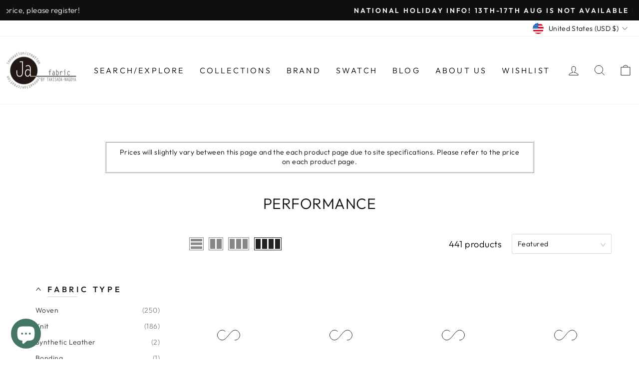

--- FILE ---
content_type: text/javascript
request_url: https://cdn.shopify.com/extensions/019a9a0d-e419-7d4d-8440-068386d4c9aa/flashsearch-18/assets/chunk-17220d98.638475d6.js
body_size: 5956
content:
(window["wpJsonpFlashSearch"]=window["wpJsonpFlashSearch"]||[]).push([["chunk-17220d98"],{5266:function(t,e,n){"use strict";n.r(e),n.d(e,"default",(function(){return c}));var r=n("f2bf"),i={icon:{tag:"svg",attrs:{viewBox:"64 64 896 896",focusable:"false"},children:[{tag:"path",attrs:{d:"M890.5 755.3L537.9 269.2c-12.8-17.6-39-17.6-51.7 0L133.5 755.3A8 8 0 00140 768h75c5.1 0 9.9-2.5 12.9-6.6L512 369.8l284.1 391.6c3 4.1 7.8 6.6 12.9 6.6h75c6.5 0 10.3-7.4 6.5-12.7z"}}]},name:"up",theme:"outlined"},a=i,o=n("5cd0");function s(t){for(var e=1;e<arguments.length;e++){var n=null!=arguments[e]?Object(arguments[e]):{},r=Object.keys(n);"function"===typeof Object.getOwnPropertySymbols&&(r=r.concat(Object.getOwnPropertySymbols(n).filter((function(t){return Object.getOwnPropertyDescriptor(n,t).enumerable})))),r.forEach((function(e){u(t,e,n[e])}))}return t}function u(t,e,n){return e in t?Object.defineProperty(t,e,{value:n,enumerable:!0,configurable:!0,writable:!0}):t[e]=n,t}var l=function(t,e){var n=s({},t,e.attrs);return Object(r["createVNode"])(o["a"],s({},n,{icon:a}),null)};l.displayName="UpOutlined",l.inheritAttrs=!1;var c=l},8050:function(t,e,n){"use strict";Object.defineProperty(e,"__esModule",{value:!0}),e.default=void 0;var r=i(n("caff"));function i(t){return t&&t.__esModule?t:{default:t}}var a=r.default;e.default=a},"937b":function(t,e,n){"use strict";Object.defineProperty(e,"__esModule",{value:!0}),e.default=void 0;var r=n("f2bf"),i=c(n("7b44")),a=c(n("48bb")),o=n("5057"),s=c(n("59af")),u=c(n("af09")),l=c(n("fadf"));function c(t){return t&&t.__esModule?t:{default:t}}function f(t,e){var n=Object.keys(t);if(Object.getOwnPropertySymbols){var r=Object.getOwnPropertySymbols(t);e&&(r=r.filter((function(e){return Object.getOwnPropertyDescriptor(t,e).enumerable}))),n.push.apply(n,r)}return n}function d(t){for(var e=1;e<arguments.length;e++){var n=null!=arguments[e]?arguments[e]:{};e%2?f(Object(n),!0).forEach((function(e){h(t,e,n[e])})):Object.getOwnPropertyDescriptors?Object.defineProperties(t,Object.getOwnPropertyDescriptors(n)):f(Object(n)).forEach((function(e){Object.defineProperty(t,e,Object.getOwnPropertyDescriptor(n,e))}))}return t}function h(t,e,n){return e in t?Object.defineProperty(t,e,{value:n,enumerable:!0,configurable:!0,writable:!0}):t[e]=n,t}function p(){return p=Object.assign||function(t){for(var e=1;e<arguments.length;e++){var n=arguments[e];for(var r in n)Object.prototype.hasOwnProperty.call(n,r)&&(t[r]=n[r])}return t},p.apply(this,arguments)}function v(t){t.preventDefault()}function b(t){return t.replace(/[^\w\.-]+/g,"")}var m=200,g=600,y=Number.MAX_SAFE_INTEGER||Math.pow(2,53)-1,O=function(t){return void 0!==t&&null!==t},E=function(t,e){return e===t||"number"===typeof e&&"number"===typeof t&&isNaN(e)&&isNaN(t)},N={value:i.default.oneOfType([i.default.number,i.default.string]),defaultValue:i.default.oneOfType([i.default.number,i.default.string]),focusOnUpDown:i.default.looseBool,autofocus:i.default.looseBool,prefixCls:i.default.string,tabindex:i.default.oneOfType([i.default.string,i.default.number]),placeholder:i.default.string,disabled:i.default.looseBool,readonly:i.default.looseBool,max:i.default.number,min:i.default.number,step:i.default.oneOfType([i.default.number,i.default.string]),upHandler:i.default.any,downHandler:i.default.any,useTouch:i.default.looseBool,formatter:i.default.func,parser:i.default.func,precision:i.default.number,required:i.default.looseBool,pattern:i.default.string,decimalSeparator:i.default.string,autocomplete:i.default.string,title:i.default.string,name:i.default.string,id:i.default.string,type:i.default.string,maxlength:i.default.any},S=(0,r.defineComponent)({name:"VCInputNumber",mixins:[a.default],inheritAttrs:!1,props:(0,o.initDefaultProps)(N,{focusOnUpDown:!0,useTouch:!1,prefixCls:"rc-input-number",min:-y,step:1,parser:b,required:!1,autocomplete:"off"}),data:function(){var t,e=(0,o.getOptionProps)(this);this.prevProps=p({},e),t="value"in e?this.value:this.defaultValue;var n=this.getValidValue(this.toNumber(t));return{inputValue:this.toPrecisionAsStep(n),sValue:n,focused:this.autofocus}},mounted:function(){var t=this;this.$nextTick((function(){t.updatedFunc()}))},updated:function(){var t=this,e=this.$props,n=e.value,r=e.max,i=e.min,a=this.$data.focused,s=this.prevProps,u=(0,o.getOptionProps)(this);if(s){if(!E(s.value,n)||!E(s.max,r)||!E(s.min,i)){var l,c=a?n:this.getValidValue(n);l=this.pressingUpOrDown?c:this.inputting?this.rawInput:this.toPrecisionAsStep(c),this.setState({sValue:c,inputValue:l})}var f="value"in u?n:this.$data.sValue;"max"in u&&s.max!==r&&"number"===typeof f&&f>r&&(this.__emit("update:value",r),this.__emit("change",r)),"min"in u&&s.min!==i&&"number"===typeof f&&f<i&&(this.__emit("update:value",i),this.__emit("change",i))}this.prevProps=p({},u),this.$nextTick((function(){t.updatedFunc()}))},beforeUnmount:function(){this.stop()},methods:{updatedFunc:function(){var t=this.inputRef;try{if(void 0!==this.cursorStart&&this.$data.focused)if(this.partRestoreByAfter(this.cursorAfter)||this.$data.sValue===this.value){if(this.currentValue===t.value)switch(this.lastKeyCode){case u.default.BACKSPACE:this.fixCaret(this.cursorStart-1,this.cursorStart-1);break;case u.default.DELETE:this.fixCaret(this.cursorStart+1,this.cursorStart+1);break;default:}}else{var e=this.cursorStart+1;this.cursorAfter?this.lastKeyCode===u.default.BACKSPACE?e=this.cursorStart-1:this.lastKeyCode===u.default.DELETE&&(e=this.cursorStart):e=t.value.length,this.fixCaret(e,e)}}catch(n){}this.lastKeyCode=null,this.pressingUpOrDown&&(this.focusOnUpDown&&this.$data.focused&&document.activeElement!==t&&this.focus(),this.pressingUpOrDown=!1)},onKeyDown:function(t){if(t.keyCode===u.default.UP){var e=this.getRatio(t);this.up(t,e),this.stop()}else if(t.keyCode===u.default.DOWN){var n=this.getRatio(t);this.down(t,n),this.stop()}else t.keyCode===u.default.ENTER&&this.__emit("pressEnter",t);this.recordCursorPosition(),this.lastKeyCode=t.keyCode;for(var r=arguments.length,i=new Array(r>1?r-1:0),a=1;a<r;a++)i[a-1]=arguments[a];this.__emit.apply(this,["keydown",t].concat(i))},onKeyUp:function(t){this.stop(),this.recordCursorPosition();for(var e=arguments.length,n=new Array(e>1?e-1:0),r=1;r<e;r++)n[r-1]=arguments[r];this.__emit.apply(this,["keyup",t].concat(n))},onTrigger:function(t){if(t.target.composing)return!1;this.onChange(t)},onChange:function(t){this.$data.focused&&(this.inputting=!0),this.rawInput=this.parser(this.getValueFromEvent(t)),this.setState({inputValue:this.rawInput});var e=this.toNumber(this.rawInput);this.__emit("update:value",e),this.__emit("change",e)},onFocus:function(){this.setState({focused:!0});for(var t=arguments.length,e=new Array(t),n=0;n<t;n++)e[n]=arguments[n];this.__emit.apply(this,["focus"].concat(e))},onBlur:function(){this.inputting=!1,this.setState({focused:!1});var t=this.getCurrentValidValue(this.$data.inputValue),e=this.setValue(t);if(this.$attrs.onBlur){var n=this.inputRef.value,r=this.getInputDisplayValue({focused:!1,sValue:e});this.inputRef.value=r;for(var i=arguments.length,a=new Array(i),o=0;o<i;o++)a[o]=arguments[o];this.__emit.apply(this,["blur"].concat(a)),this.inputRef.value=n}},getCurrentValidValue:function(t){var e=t;return e=""===e?"":this.isNotCompleteNumber(parseFloat(e,10))?this.$data.sValue:this.getValidValue(e),this.toNumber(e)},getRatio:function(t){var e=1;return t.metaKey||t.ctrlKey?e=.1:t.shiftKey&&(e=10),e},getValueFromEvent:function(t){var e=t.target.value.trim().replace(/。/g,".");return O(this.decimalSeparator)&&(e=e.replace(this.decimalSeparator,".")),e},getValidValue:function(t){var e=arguments.length>1&&void 0!==arguments[1]?arguments[1]:this.min,n=arguments.length>2&&void 0!==arguments[2]?arguments[2]:this.max,r=parseFloat(t,10);return isNaN(r)?t:(r<e&&(r=e),r>n&&(r=n),r)},setValue:function(t,e){var n=this.$props.precision,r=this.isNotCompleteNumber(parseFloat(t,10))?null:parseFloat(t,10),i=this.$data,a=i.sValue,s=void 0===a?null:a,u=i.inputValue,l=void 0===u?null:u,c="number"===typeof r?r.toFixed(n):"".concat(r),f=r!==s||c!=="".concat(l);return(0,o.hasProp)(this,"value")?this.setState({inputValue:this.toPrecisionAsStep(this.$data.sValue)},e):this.setState({sValue:r,inputValue:this.toPrecisionAsStep(t)},e),f&&(this.__emit("update:value",r),this.__emit("change",r)),r},getPrecision:function(t){if(O(this.precision))return this.precision;var e=t.toString();if(e.indexOf("e-")>=0)return parseInt(e.slice(e.indexOf("e-")+2),10);var n=0;return e.indexOf(".")>=0&&(n=e.length-e.indexOf(".")-1),n},getMaxPrecision:function(t){var e=arguments.length>1&&void 0!==arguments[1]?arguments[1]:1;if(O(this.precision))return this.precision;var n=this.step,r=this.getPrecision(e),i=this.getPrecision(n),a=this.getPrecision(t);return t?Math.max(a,r+i):r+i},getPrecisionFactor:function(t){var e=arguments.length>1&&void 0!==arguments[1]?arguments[1]:1,n=this.getMaxPrecision(t,e);return Math.pow(10,n)},getInputDisplayValue:function(t){var e,n=t||this.$data,r=n.focused,i=n.inputValue,a=n.sValue;e=r?i:this.toPrecisionAsStep(a),void 0!==e&&null!==e||(e="");var o=this.formatWrapper(e);return O(this.$props.decimalSeparator)&&(o=o.toString().replace(".",this.$props.decimalSeparator)),o},recordCursorPosition:function(){try{var t=this.inputRef;this.cursorStart=t.selectionStart,this.cursorEnd=t.selectionEnd,this.currentValue=t.value,this.cursorBefore=t.value.substring(0,this.cursorStart),this.cursorAfter=t.value.substring(this.cursorEnd)}catch(e){}},fixCaret:function(t,e){if(void 0!==t&&void 0!==e&&this.inputRef&&this.inputRef.value)try{var n=this.inputRef,r=n.selectionStart,i=n.selectionEnd;t===r&&e===i||n.setSelectionRange(t,e)}catch(a){}},restoreByAfter:function(t){if(void 0===t)return!1;var e=this.inputRef.value,n=e.lastIndexOf(t);if(-1===n)return!1;var r=this.cursorBefore.length;return this.lastKeyCode===u.default.DELETE&&this.cursorBefore.charAt(r-1)===t[0]?(this.fixCaret(r,r),!0):n+t.length===e.length&&(this.fixCaret(n,n),!0)},partRestoreByAfter:function(t){var e=this;return void 0!==t&&Array.prototype.some.call(t,(function(n,r){var i=t.substring(r);return e.restoreByAfter(i)}))},focus:function(){this.inputRef.focus(),this.recordCursorPosition()},blur:function(){this.inputRef.blur()},formatWrapper:function(t){return this.formatter?this.formatter(t):t},toPrecisionAsStep:function(t){if(this.isNotCompleteNumber(t)||""===t)return t;var e=Math.abs(this.getMaxPrecision(t));return isNaN(e)?t.toString():Number(t).toFixed(e)},isNotCompleteNumber:function(t){return isNaN(t)||""===t||null===t||t&&t.toString().indexOf(".")===t.toString().length-1},toNumber:function(t){var e=this.$props,n=e.precision,r=e.autofocus,i=this.$data.focused,a=void 0===i?r:i,o=t&&t.length>16&&a;return this.isNotCompleteNumber(t)||o?t:O(n)?Math.round(t*Math.pow(10,n))/Math.pow(10,n):Number(t)},upStep:function(t,e){var n=this.step,r=this.getPrecisionFactor(t,e),i=Math.abs(this.getMaxPrecision(t,e)),a=((r*t+r*n*e)/r).toFixed(i);return this.toNumber(a)},downStep:function(t,e){var n=this.step,r=this.getPrecisionFactor(t,e),i=Math.abs(this.getMaxPrecision(t,e)),a=((r*t-r*n*e)/r).toFixed(i);return this.toNumber(a)},stepFn:function(t,e){var n=this,r=arguments.length>2&&void 0!==arguments[2]?arguments[2]:1,i=arguments.length>3?arguments[3]:void 0;if(this.stop(),e&&e.preventDefault(),!this.disabled){var a=this.max,o=this.min,s=this.getCurrentValidValue(this.$data.inputValue)||0;if(!this.isNotCompleteNumber(s)){var u=this["".concat(t,"Step")](s,r),l=u>a||u<o;u>a?u=a:u<o&&(u=o),this.setValue(u),this.setState({focused:!0}),l||(this.autoStepTimer=setTimeout((function(){n[t](e,r,!0)}),i?m:g))}}},stop:function(){this.autoStepTimer&&clearTimeout(this.autoStepTimer)},down:function(t,e,n){this.pressingUpOrDown=!0,this.stepFn("down",t,e,n)},up:function(t,e,n){this.pressingUpOrDown=!0,this.stepFn("up",t,e,n)},handleInputClick:function(){this.__emit("click")},saveUp:function(t){this.upHandlerRef=t},saveDown:function(t){this.downHandlerRef=t},saveInput:function(t){this.inputRef=t},onCompositionstart:function(t){t.target.composing=!0},onCompositionend:function(t){this.onChange(t),t.target.composing=!1}},render:function(){var t,e=p(p({},this.$props),this.$attrs),n=e.prefixCls,i=e.disabled,a=e.readonly,o=e.useTouch,u=e.autocomplete,c=e.upHandler,f=e.downHandler,b=e.class,m=(0,s.default)((t={},h(t,b,b),h(t,n,!0),h(t,"".concat(n,"-disabled"),i),h(t,"".concat(n,"-focused"),this.$data.focused),t)),g="",y="",O=this.$data.sValue;if(O||0===O)if(isNaN(O))g="".concat(n,"-handler-up-disabled"),y="".concat(n,"-handler-down-disabled");else{var E=Number(O);E>=this.max&&(g="".concat(n,"-handler-up-disabled")),E<=this.min&&(y="".concat(n,"-handler-down-disabled"))}var N={};for(var S in e)!e.hasOwnProperty(S)||"data-"!==S.substr(0,5)&&"aria-"!==S.substr(0,5)&&"role"!==S||(N[S]=e[S]);var P,_,M=!this.readonly&&!this.disabled,C=this.getInputDisplayValue();o?(P={onTouchstart:M&&!g&&this.up,onTouchend:this.stop},_={onTouchstart:M&&!y&&this.down,onTouchend:this.stop}):(P={onMousedown:M&&!g&&this.up,onMouseup:this.stop,onMouseleave:this.stop},_={onMousedown:M&&!y&&this.down,onMouseup:this.stop,onMouseleave:this.stop});var T=!!g||i||a,w=!!y||i||a,A=p(p({disabled:T,prefixCls:n,unselectable:"unselectable",role:"button","aria-label":"Increase Value","aria-disabled":!!T,class:"".concat(n,"-handler ").concat(n,"-handler-up ").concat(g)},P),{ref:this.saveUp}),V=p(p({disabled:w,prefixCls:n,unselectable:"unselectable",role:"button","aria-label":"Decrease Value","aria-disabled":!!w,class:"".concat(n,"-handler ").concat(n,"-handler-down ").concat(y)},_),{ref:this.saveDown});return(0,r.createVNode)("div",{class:m,style:e.style,title:e.title,onMouseenter:e.onMouseenter,onMouseleave:e.onMouseleave,onMouseover:e.onMouseover,onMouseout:e.onMouseout},[(0,r.createVNode)("div",{class:"".concat(n,"-handler-wrap")},[(0,r.createVNode)("span",null,[(0,r.createVNode)(l.default,d(d({},A),{},{key:"upHandler"}),{default:function(){return[c||(0,r.createVNode)("span",{unselectable:"unselectable",class:"".concat(n,"-handler-up-inner"),onClick:v},null)]}})]),(0,r.createVNode)(l.default,d(d({},V),{},{key:"downHandler"}),{default:function(){return[f||(0,r.createVNode)("span",{unselectable:"unselectable",class:"".concat(n,"-handler-down-inner"),onClick:v},null)]}})]),(0,r.createVNode)("div",{class:"".concat(n,"-input-wrap")},[(0,r.createVNode)("input",d({role:"spinbutton","aria-valuemin":this.min,"aria-valuemax":this.max,"aria-valuenow":O,required:this.required,type:e.type,placeholder:this.placeholder,onClick:this.handleInputClick,class:"".concat(n,"-input"),tabindex:this.tabindex,autocomplete:u,onFocus:this.onFocus,onBlur:this.onBlur,onKeydown:M&&this.onKeyDown,onKeyup:M&&this.onKeyUp,autofocus:this.autofocus,maxlength:this.maxlength,readonly:this.readonly,disabled:this.disabled,max:this.max,min:this.min,step:this.step,name:this.name,title:this.title,id:this.id,onInput:this.onTrigger,onCompositionstart:this.onCompositionstart,onCompositionend:this.onCompositionend,ref:this.saveInput,value:C,pattern:this.pattern},N),null)])])}});e.default=S},"949f":function(t,e,n){"use strict";Object.defineProperty(e,"__esModule",{value:!0}),e.default=void 0;var r=n("f2bf"),i=d(n("7b44")),a=n("5057"),o=d(n("59af")),s=d(n("5266")),u=d(n("ac7d")),l=d(n("937b")),c=n("7939"),f=n("c6e9");function d(t){return t&&t.__esModule?t:{default:t}}function h(t,e){var n=Object.keys(t);if(Object.getOwnPropertySymbols){var r=Object.getOwnPropertySymbols(t);e&&(r=r.filter((function(e){return Object.getOwnPropertyDescriptor(t,e).enumerable}))),n.push.apply(n,r)}return n}function p(t){for(var e=1;e<arguments.length;e++){var n=null!=arguments[e]?arguments[e]:{};e%2?h(Object(n),!0).forEach((function(e){v(t,e,n[e])})):Object.getOwnPropertyDescriptors?Object.defineProperties(t,Object.getOwnPropertyDescriptors(n)):h(Object(n)).forEach((function(e){Object.defineProperty(t,e,Object.getOwnPropertyDescriptor(n,e))}))}return t}function v(t,e,n){return e in t?Object.defineProperty(t,e,{value:n,enumerable:!0,configurable:!0,writable:!0}):t[e]=n,t}function b(){return b=Object.assign||function(t){for(var e=1;e<arguments.length;e++){var n=arguments[e];for(var r in n)Object.prototype.hasOwnProperty.call(n,r)&&(t[r]=n[r])}return t},b.apply(this,arguments)}var m=function(t,e){var n={};for(var r in t)Object.prototype.hasOwnProperty.call(t,r)&&e.indexOf(r)<0&&(n[r]=t[r]);if(null!=t&&"function"===typeof Object.getOwnPropertySymbols){var i=0;for(r=Object.getOwnPropertySymbols(t);i<r.length;i++)e.indexOf(r[i])<0&&Object.prototype.propertyIsEnumerable.call(t,r[i])&&(n[r[i]]=t[r[i]])}return n},g={prefixCls:i.default.string,min:i.default.number,max:i.default.number,value:i.default.oneOfType([i.default.number,i.default.string]),step:i.default.oneOfType([i.default.number,i.default.string]).def(1),defaultValue:i.default.oneOfType([i.default.number,i.default.string]),tabindex:i.default.number,disabled:i.default.looseBool,size:i.default.oneOf((0,f.tuple)("large","small","default")),formatter:i.default.func,parser:i.default.func,decimalSeparator:i.default.string,placeholder:i.default.string,name:i.default.string,id:i.default.string,precision:i.default.number,autofocus:i.default.looseBool,onPressEnter:{type:Function},onChange:Function},y=(0,r.defineComponent)({name:"AInputNumber",inheritAttrs:!1,props:g,setup:function(t){var e=(0,r.ref)(null),n=function(){e.value.focus()},i=function(){e.value.blur()};return(0,r.onMounted)((function(){(0,r.nextTick)((function(){0}))})),{configProvider:(0,r.inject)("configProvider",c.defaultConfigProvider),inputNumberRef:e,focus:n,blur:i}},render:function(){var t,e=b(b({},(0,a.getOptionProps)(this)),this.$attrs),n=e.prefixCls,i=e.size,c=e.class,f=m(e,["prefixCls","size","class"]),d=this.configProvider.getPrefixCls,h=d("input-number",n),g=(0,o.default)((t={},v(t,"".concat(h,"-lg"),"large"===i),v(t,"".concat(h,"-sm"),"small"===i),t),c),y=(0,r.createVNode)(s.default,{class:"".concat(h,"-handler-up-inner")},null),O=(0,r.createVNode)(u.default,{class:"".concat(h,"-handler-down-inner")},null),E=b(b({prefixCls:h,upHandler:y,downHandler:O},f),{class:g});return(0,r.createVNode)(l.default,p(p({},E),{},{ref:"inputNumberRef"}),null)}}),O=(0,f.withInstall)(y);e.default=O},ac7d:function(t,e,n){"use strict";n.r(e),n.d(e,"default",(function(){return c}));var r=n("f2bf"),i={icon:{tag:"svg",attrs:{viewBox:"64 64 896 896",focusable:"false"},children:[{tag:"path",attrs:{d:"M884 256h-75c-5.1 0-9.9 2.5-12.9 6.6L512 654.2 227.9 262.6c-3-4.1-7.8-6.6-12.9-6.6h-75c-6.5 0-10.3 7.4-6.5 12.7l352.6 486.1c12.8 17.6 39 17.6 51.7 0l352.6-486.1c3.9-5.3.1-12.7-6.4-12.7z"}}]},name:"down",theme:"outlined"},a=i,o=n("5cd0");function s(t){for(var e=1;e<arguments.length;e++){var n=null!=arguments[e]?Object(arguments[e]):{},r=Object.keys(n);"function"===typeof Object.getOwnPropertySymbols&&(r=r.concat(Object.getOwnPropertySymbols(n).filter((function(t){return Object.getOwnPropertyDescriptor(n,t).enumerable})))),r.forEach((function(e){u(t,e,n[e])}))}return t}function u(t,e,n){return e in t?Object.defineProperty(t,e,{value:n,enumerable:!0,configurable:!0,writable:!0}):t[e]=n,t}var l=function(t,e){var n=s({},t,e.attrs);return Object(r["createVNode"])(o["a"],s({},n,{icon:a}),null)};l.displayName="DownOutlined",l.inheritAttrs=!1;var c=l},af09:function(t,e,n){"use strict";Object.defineProperty(e,"__esModule",{value:!0}),e.default=void 0;var r={MAC_ENTER:3,BACKSPACE:8,TAB:9,NUM_CENTER:12,ENTER:13,SHIFT:16,CTRL:17,ALT:18,PAUSE:19,CAPS_LOCK:20,ESC:27,SPACE:32,PAGE_UP:33,PAGE_DOWN:34,END:35,HOME:36,LEFT:37,UP:38,RIGHT:39,DOWN:40,PRINT_SCREEN:44,INSERT:45,DELETE:46,ZERO:48,ONE:49,TWO:50,THREE:51,FOUR:52,FIVE:53,SIX:54,SEVEN:55,EIGHT:56,NINE:57,QUESTION_MARK:63,A:65,B:66,C:67,D:68,E:69,F:70,G:71,H:72,I:73,J:74,K:75,L:76,M:77,N:78,O:79,P:80,Q:81,R:82,S:83,T:84,U:85,V:86,W:87,X:88,Y:89,Z:90,META:91,WIN_KEY_RIGHT:92,CONTEXT_MENU:93,NUM_ZERO:96,NUM_ONE:97,NUM_TWO:98,NUM_THREE:99,NUM_FOUR:100,NUM_FIVE:101,NUM_SIX:102,NUM_SEVEN:103,NUM_EIGHT:104,NUM_NINE:105,NUM_MULTIPLY:106,NUM_PLUS:107,NUM_MINUS:109,NUM_PERIOD:110,NUM_DIVISION:111,F1:112,F2:113,F3:114,F4:115,F5:116,F6:117,F7:118,F8:119,F9:120,F10:121,F11:122,F12:123,NUMLOCK:144,SEMICOLON:186,DASH:189,EQUALS:187,COMMA:188,PERIOD:190,SLASH:191,APOSTROPHE:192,SINGLE_QUOTE:222,OPEN_SQUARE_BRACKET:219,BACKSLASH:220,CLOSE_SQUARE_BRACKET:221,WIN_KEY:224,MAC_FF_META:224,WIN_IME:229,isTextModifyingKeyEvent:function(t){var e=t.keyCode;if(t.altKey&&!t.ctrlKey||t.metaKey||e>=r.F1&&e<=r.F12)return!1;switch(e){case r.ALT:case r.CAPS_LOCK:case r.CONTEXT_MENU:case r.CTRL:case r.DOWN:case r.END:case r.ESC:case r.HOME:case r.INSERT:case r.LEFT:case r.MAC_FF_META:case r.META:case r.NUMLOCK:case r.NUM_CENTER:case r.PAGE_DOWN:case r.PAGE_UP:case r.PAUSE:case r.PRINT_SCREEN:case r.RIGHT:case r.SHIFT:case r.UP:case r.WIN_KEY:case r.WIN_KEY_RIGHT:return!1;default:return!0}},isCharacterKey:function(t){if(t>=r.ZERO&&t<=r.NINE)return!0;if(t>=r.NUM_ZERO&&t<=r.NUM_MULTIPLY)return!0;if(t>=r.A&&t<=r.Z)return!0;if(-1!==window.navigator.userAgent.indexOf("WebKit")&&0===t)return!0;switch(t){case r.SPACE:case r.QUESTION_MARK:case r.NUM_PLUS:case r.NUM_MINUS:case r.NUM_PERIOD:case r.NUM_DIVISION:case r.SEMICOLON:case r.DASH:case r.EQUALS:case r.COMMA:case r.PERIOD:case r.SLASH:case r.APOSTROPHE:case r.SINGLE_QUOTE:case r.OPEN_SQUARE_BRACKET:case r.BACKSLASH:case r.CLOSE_SQUARE_BRACKET:return!0;default:return!1}}},i=r;e.default=i},caff:function(t,e,n){"use strict";Object.defineProperty(e,"__esModule",{value:!0}),e.default=void 0;var r=c(n("59af")),i=n("5057"),a=n("d2f9"),o=c(n("a7e2")),s=c(n("48bb")),u=n("efb4"),l=n("f2bf");function c(t){return t&&t.__esModule?t:{default:t}}function f(){return f=Object.assign||function(t){for(var e=1;e<arguments.length;e++){var n=arguments[e];for(var r in n)Object.prototype.hasOwnProperty.call(n,r)&&(t[r]=n[r])}return t},f.apply(this,arguments)}var d=(0,l.defineComponent)({name:"TouchFeedback",mixins:[s.default],inheritAttrs:!1,props:(0,i.initDefaultProps)(u.ITouchProps,{disabled:!1}),data:function(){return this.child=null,{active:!1}},mounted:function(){var t=this;this.$nextTick((function(){t.disabled&&t.active&&t.setState({active:!1})}))},methods:{triggerEvent:function(t,e,n){var r="on".concat(t),i=this.child;i.props[r]&&i.props[r](n),e!==this.active&&this.setState({active:e})},onTouchStart:function(t){this.triggerEvent("Touchstart",!0,t)},onTouchMove:function(t){this.triggerEvent("Touchmove",!1,t)},onTouchEnd:function(t){this.triggerEvent("Touchend",!1,t)},onTouchCancel:function(t){this.triggerEvent("Touchcancel",!1,t)},onMouseDown:function(t){this.triggerEvent("Mousedown",!0,t)},onMouseUp:function(t){this.triggerEvent("Mouseup",!1,t)},onMouseLeave:function(t){this.triggerEvent("Mouseleave",!1,t)}},render:function(){var t=this.$props,e=t.disabled,n=t.activeClassName,s=void 0===n?"":n,u=t.activeStyle,l=void 0===u?{}:u,c=(0,i.getSlot)(this);if(1!==c.length)return(0,o.default)(!1,"m-feedback组件只能包含一个子元素"),null;var d=e?void 0:{onTouchstart:this.onTouchStart,onTouchmove:this.onTouchMove,onTouchend:this.onTouchEnd,onTouchcancel:this.onTouchCancel,onMousedown:this.onMouseDown,onMouseup:this.onMouseUp,onMouseleave:this.onMouseLeave};if(c=c[0],this.child=c,!e&&this.active){var h=c.props,p=h.style,v=h.class;return!1!==l&&(l&&(p=f(f({},p),l)),v=(0,r.default)(v,s)),(0,a.cloneElement)(c,f({class:v,style:p},d))}return(0,a.cloneElement)(c,d)}});e.default=d},d2f9:function(t,e,n){"use strict";Object.defineProperty(e,"__esModule",{value:!0}),e.cloneElement=l,e.cloneVNodes=c;var r=n("5057"),i=n("f2bf"),a=o(n("a7e2"));function o(t){return t&&t.__esModule?t:{default:t}}function s(t){return s="function"===typeof Symbol&&"symbol"===typeof Symbol.iterator?function(t){return typeof t}:function(t){return t&&"function"===typeof Symbol&&t.constructor===Symbol&&t!==Symbol.prototype?"symbol":typeof t},s(t)}function u(){return u=Object.assign||function(t){for(var e=1;e<arguments.length;e++){var n=arguments[e];for(var r in n)Object.prototype.hasOwnProperty.call(n,r)&&(t[r]=n[r])}return t},u.apply(this,arguments)}function l(t){var e=arguments.length>1&&void 0!==arguments[1]?arguments[1]:{},n=!(arguments.length>2&&void 0!==arguments[2])||arguments[2],o=arguments.length>3&&void 0!==arguments[3]&&arguments[3],l=t;if(Array.isArray(t)&&(l=(0,r.filterEmpty)(t)[0]),!l)return null;var c=(0,i.cloneVNode)(l,e,o);return c.props=n?u(u({},c.props),e):c.props,(0,a.default)("object"!==s(c.props.class),"class must be string"),c}function c(t){var e=arguments.length>1&&void 0!==arguments[1]?arguments[1]:{},n=!(arguments.length>2&&void 0!==arguments[2])||arguments[2];return t.map((function(t){return l(t,e,n)}))}},efb4:function(t,e,n){"use strict";Object.defineProperty(e,"__esModule",{value:!0}),e.ITouchProps=void 0;var r=i(n("7b44"));function i(t){return t&&t.__esModule?t:{default:t}}var a={disabled:r.default.looseBool,activeClassName:r.default.string,activeStyle:r.default.any};e.ITouchProps=a},fadf:function(t,e,n){"use strict";Object.defineProperty(e,"__esModule",{value:!0}),e.default=void 0;var r=n("f2bf"),i=s(n("7b44")),a=s(n("8050")),o=n("5057");function s(t){return t&&t.__esModule?t:{default:t}}var u={name:"InputHandler",inheritAttrs:!1,props:{prefixCls:i.default.string,disabled:i.default.looseBool},render:function(){var t=this,e=this.$props,n=e.prefixCls,i=e.disabled,s={disabled:i,activeClassName:"".concat(n,"-handler-active")};return(0,r.createVNode)(a.default,s,{default:function(){return[(0,r.createVNode)("span",t.$attrs,[(0,o.getSlot)(t)])]}})}},l=u;e.default=l}}]);

--- FILE ---
content_type: text/javascript
request_url: https://cdn.shopify.com/extensions/019a9a0d-e419-7d4d-8440-068386d4c9aa/flashsearch-18/assets/chunk-fd5e0e02.0f2ee257.js
body_size: 1515
content:
(window["wpJsonpFlashSearch"]=window["wpJsonpFlashSearch"]||[]).push([["chunk-fd5e0e02"],{"257f":function(e,t,n){"use strict";Object.defineProperty(t,"__esModule",{value:!0}),t.default=void 0;var r=n("7895"),o=n("c6e9"),a=(0,o.withInstall)(r.Row);t.default=a},"46fb":function(e,t,n){"use strict";Object.defineProperty(t,"__esModule",{value:!0}),t.default=void 0;var r=n("f2bf"),o=s(n("59af")),a=n("c6e9"),c=s(n("7b44")),u=n("7939"),i=l(n("8af0"));function f(){if("function"!==typeof WeakMap)return null;var e=new WeakMap;return f=function(){return e},e}function l(e){if(e&&e.__esModule)return e;if(null===e||"object"!==v(e)&&"function"!==typeof e)return{default:e};var t=f();if(t&&t.has(e))return t.get(e);var n={},r=Object.defineProperty&&Object.getOwnPropertyDescriptor;for(var o in e)if(Object.prototype.hasOwnProperty.call(e,o)){var a=r?Object.getOwnPropertyDescriptor(e,o):null;a&&(a.get||a.set)?Object.defineProperty(n,o,a):n[o]=e[o]}return n.default=e,t&&t.set(e,n),n}function s(e){return e&&e.__esModule?e:{default:e}}function p(){return p=Object.assign||function(e){for(var t=1;t<arguments.length;t++){var n=arguments[t];for(var r in n)Object.prototype.hasOwnProperty.call(n,r)&&(e[r]=n[r])}return e},p.apply(this,arguments)}function d(e,t,n){return t in e?Object.defineProperty(e,t,{value:n,enumerable:!0,configurable:!0,writable:!0}):e[t]=n,e}function v(e){return v="function"===typeof Symbol&&"symbol"===typeof Symbol.iterator?function(e){return typeof e}:function(e){return e&&"function"===typeof Symbol&&e.constructor===Symbol&&e!==Symbol.prototype?"symbol":typeof e},v(e)}var b=(0,a.tuple)("top","middle","bottom","stretch"),y=(0,a.tuple)("start","end","center","space-around","space-between"),m=(0,r.defineComponent)({name:"ARow",setup:function(e,t){var n,a=t.slots,c=(0,r.reactive)({gutter:void 0});(0,r.provide)("rowContext",c),(0,r.onMounted)((function(){n=i.default.subscribe((function(t){var n=e.gutter||0;(!Array.isArray(n)&&"object"===v(n)||Array.isArray(n)&&("object"===v(n[0])||"object"===v(n[1])))&&(f.value=t)}))})),(0,r.onBeforeUnmount)((function(){i.default.unsubscribe(n)}));var f=(0,r.ref)({xs:!0,sm:!0,md:!0,lg:!0,xl:!0,xxl:!0}),l=(0,r.inject)("configProvider",u.defaultConfigProvider),s=l.getPrefixCls,b=function(){var t=[0,0],n=e.gutter,r=void 0===n?0:n,o=Array.isArray(r)?r:[r,0];return o.forEach((function(e,n){if("object"===v(e))for(var r=0;r<i.responsiveArray.length;r++){var o=i.responsiveArray[r];if(f.value[o]&&void 0!==e[o]){t[n]=e[o];break}}else t[n]=e||0})),t};return function(){var t,n,u=e.prefixCls,i=e.justify,f=e.align,l=s("row",u),v=b(),y=(0,o.default)(l,(t={},d(t,"".concat(l,"-").concat(i),i),d(t,"".concat(l,"-").concat(f),f),t)),m=p(p({},v[0]>0?{marginLeft:"".concat(v[0]/-2,"px"),marginRight:"".concat(v[0]/-2,"px")}:{}),v[1]>0?{marginTop:"".concat(v[1]/-2,"px"),marginBottom:"".concat(v[1]/-2,"px")}:{});return c.gutter=v,(0,r.createVNode)("div",{class:y,style:m},[null===(n=a.default)||void 0===n?void 0:n.call(a)])}}});m.props={type:c.default.oneOf(["flex"]),align:c.default.oneOf(b),justify:c.default.oneOf(y),prefixCls:c.default.string,gutter:c.default.oneOfType([c.default.object,c.default.number,c.default.array]).def(0)};var g=m;t.default=g},7895:function(e,t,n){"use strict";Object.defineProperty(t,"__esModule",{value:!0}),Object.defineProperty(t,"Row",{enumerable:!0,get:function(){return r.default}}),Object.defineProperty(t,"Col",{enumerable:!0,get:function(){return o.default}});var r=a(n("46fb")),o=a(n("8e1a"));function a(e){return e&&e.__esModule?e:{default:e}}},"8af0":function(e,t,n){"use strict";function r(e,t,n){return t in e?Object.defineProperty(e,t,{value:n,enumerable:!0,configurable:!0,writable:!0}):e[t]=n,e}function o(){return o=Object.assign||function(e){for(var t=1;t<arguments.length;t++){var n=arguments[t];for(var r in n)Object.prototype.hasOwnProperty.call(n,r)&&(e[r]=n[r])}return e},o.apply(this,arguments)}Object.defineProperty(t,"__esModule",{value:!0}),t.default=t.responsiveMap=t.responsiveArray=void 0;var a=["xxl","xl","lg","md","sm","xs"];t.responsiveArray=a;var c={xs:"(max-width: 575px)",sm:"(min-width: 576px)",md:"(min-width: 768px)",lg:"(min-width: 992px)",xl:"(min-width: 1200px)",xxl:"(min-width: 1600px)"};t.responsiveMap=c;var u=new Map,i=-1,f={},l={matchHandlers:{},dispatch:function(e){return f=e,u.forEach((function(e){return e(f)})),u.size>=1},subscribe:function(e){return u.size||this.register(),i+=1,u.set(i,e),e(f),i},unsubscribe:function(e){u.delete(e),u.size||this.unregister()},unregister:function(){var e=this;Object.keys(c).forEach((function(t){var n=c[t],r=e.matchHandlers[n];null===r||void 0===r||r.mql.removeListener(null===r||void 0===r?void 0:r.listener)})),u.clear()},register:function(){var e=this;Object.keys(c).forEach((function(t){var n=c[t],a=function(n){var a=n.matches;e.dispatch(o(o({},f),r({},t,a)))},u=window.matchMedia(n);u.addListener(a),e.matchHandlers[n]={mql:u,listener:a},a(u)}))}},s=l;t.default=s},"8e1a":function(e,t,n){"use strict";Object.defineProperty(t,"__esModule",{value:!0}),t.default=t.ColSize=void 0;var r=n("f2bf"),o=u(n("59af")),a=u(n("7b44")),c=n("7939");function u(e){return e&&e.__esModule?e:{default:e}}function i(e,t,n){return t in e?Object.defineProperty(e,t,{value:n,enumerable:!0,configurable:!0,writable:!0}):e[t]=n,e}function f(){return f=Object.assign||function(e){for(var t=1;t<arguments.length;t++){var n=arguments[t];for(var r in n)Object.prototype.hasOwnProperty.call(n,r)&&(e[r]=n[r])}return e},f.apply(this,arguments)}function l(e){return l="function"===typeof Symbol&&"symbol"===typeof Symbol.iterator?function(e){return typeof e}:function(e){return e&&"function"===typeof Symbol&&e.constructor===Symbol&&e!==Symbol.prototype?"symbol":typeof e},l(e)}function s(e){return"number"===typeof e?"".concat(e," ").concat(e," auto"):/^\d+(\.\d+)?(px|em|rem|%)$/.test(e)?"0 0 ".concat(e):e}var p=(0,r.defineComponent)({name:"ACol",setup:function(e,t){var n=t.slots,a=(0,r.inject)("configProvider",c.defaultConfigProvider),u=(0,r.inject)("rowContext",{});return function(){var t,c,p=u.gutter,d=e.prefixCls,v=e.span,b=e.order,y=e.offset,m=e.push,g=e.pull,h=e.flex,x=a.getPrefixCls("col",d),j={};["xs","sm","md","lg","xl","xxl"].forEach((function(t){var n,r={},o=e[t];"number"===typeof o?r.span=o:"object"===l(o)&&(r=o||{}),j=f(f({},j),(n={},i(n,"".concat(x,"-").concat(t,"-").concat(r.span),void 0!==r.span),i(n,"".concat(x,"-").concat(t,"-order-").concat(r.order),r.order||0===r.order),i(n,"".concat(x,"-").concat(t,"-offset-").concat(r.offset),r.offset||0===r.offset),i(n,"".concat(x,"-").concat(t,"-push-").concat(r.push),r.push||0===r.push),i(n,"".concat(x,"-").concat(t,"-pull-").concat(r.pull),r.pull||0===r.pull),n))}));var O=(0,o.default)(x,(t={},i(t,"".concat(x,"-").concat(v),void 0!==v),i(t,"".concat(x,"-order-").concat(b),b),i(t,"".concat(x,"-offset-").concat(y),y),i(t,"".concat(x,"-push-").concat(m),m),i(t,"".concat(x,"-pull-").concat(g),g),t),j),w={};return p&&(w=f(f(f({},p[0]>0?{paddingLeft:"".concat(p[0]/2,"px"),paddingRight:"".concat(p[0]/2,"px")}:{}),p[1]>0?{paddingTop:"".concat(p[1]/2,"px"),paddingBottom:"".concat(p[1]/2,"px")}:{}),w)),h&&(w.flex=s(h)),(0,r.createVNode)("div",{class:O,style:w},[null===(c=n.default)||void 0===c?void 0:c.call(n)])}}}),d=a.default.oneOfType([a.default.string,a.default.number]),v=a.default.shape({span:d,order:d,offset:d,push:d,pull:d}).loose;t.ColSize=v;var b=a.default.oneOfType([a.default.string,a.default.number,v]);p.props={span:d,order:d,offset:d,push:d,pull:d,xs:b,sm:b,md:b,lg:b,xl:b,xxl:b,prefixCls:a.default.string,flex:d};var y=p;t.default=y}}]);

--- FILE ---
content_type: text/javascript
request_url: https://cdn.shopify.com/extensions/019a9a0d-e419-7d4d-8440-068386d4c9aa/flashsearch-18/assets/chunk-afd86192.e2bd75a1.js
body_size: 3173
content:
(window["wpJsonpFlashSearch"]=window["wpJsonpFlashSearch"]||[]).push([["chunk-afd86192"],{1178:function(t,e,n){"use strict";Object.defineProperty(e,"__esModule",{value:!0}),e.default=void 0;var i,o=n("f2bf"),r=c(n("e098")),a=c(n("ab92")),s=n("7939"),u=n("5057");function c(t){return t&&t.__esModule?t:{default:t}}function d(t){return!t||null===t.offsetParent}function l(t){var e=(t||"").match(/rgba?\((\d*), (\d*), (\d*)(, [\.\d]*)?\)/);return!(e&&e[1]&&e[2]&&e[3])||!(e[1]===e[2]&&e[2]===e[3])}var f=(0,o.defineComponent)({name:"Wave",props:["insertExtraNode"],setup:function(){var t=(0,o.inject)("configProvider",s.defaultConfigProvider);return{configProvider:t}},mounted:function(){var t=this;(0,o.nextTick)((function(){var e=(0,u.findDOMNode)(t);1===e.nodeType&&(t.instance=t.bindAnimationEvent(e))}))},beforeUnmount:function(){this.instance&&this.instance.cancel(),this.clickWaveTimeoutId&&clearTimeout(this.clickWaveTimeoutId)},methods:{onClick:function(t,e){if(!(!t||d(t)||t.className.indexOf("-leave")>=0)){var n=this.$props.insertExtraNode;this.extraNode=document.createElement("div");var o=this.extraNode;o.className="ant-click-animating-node";var a=this.getAttributeName();t.removeAttribute(a),t.setAttribute(a,"true"),i=i||document.createElement("style"),e&&"#ffffff"!==e&&"rgb(255, 255, 255)"!==e&&l(e)&&!/rgba\(\d*, \d*, \d*, 0\)/.test(e)&&"transparent"!==e&&(this.csp&&this.csp.nonce&&(i.nonce=this.csp.nonce),o.style.borderColor=e,i.innerHTML="\n        [ant-click-animating-without-extra-node='true']::after, .ant-click-animating-node {\n          --antd-wave-shadow-color: ".concat(e,";\n        }"),document.body.contains(i)||document.body.appendChild(i)),n&&t.appendChild(o),r.default.addStartEventListener(t,this.onTransitionStart),r.default.addEndEventListener(t,this.onTransitionEnd)}},onTransitionStart:function(t){if(!this._.isUnmounted){var e=(0,u.findDOMNode)(this);t&&t.target===e&&(this.animationStart||this.resetEffect(e))}},onTransitionEnd:function(t){t&&"fadeEffect"===t.animationName&&this.resetEffect(t.target)},getAttributeName:function(){var t=this.$props.insertExtraNode;return t?"ant-click-animating":"ant-click-animating-without-extra-node"},bindAnimationEvent:function(t){var e=this;if(t&&t.getAttribute&&!t.getAttribute("disabled")&&!(t.className.indexOf("disabled")>=0)){var n=function(n){if("INPUT"!==n.target.tagName&&!d(n.target)){e.resetEffect(t);var i=getComputedStyle(t).getPropertyValue("border-top-color")||getComputedStyle(t).getPropertyValue("border-color")||getComputedStyle(t).getPropertyValue("background-color");e.clickWaveTimeoutId=window.setTimeout((function(){return e.onClick(t,i)}),0),a.default.cancel(e.animationStartId),e.animationStart=!0,e.animationStartId=(0,a.default)((function(){e.animationStart=!1}),10)}};return t.addEventListener("click",n,!0),{cancel:function(){t.removeEventListener("click",n,!0)}}}},resetEffect:function(t){if(t&&t!==this.extraNode&&t instanceof Element){var e=this.$props.insertExtraNode,n=this.getAttributeName();t.setAttribute(n,"false"),i&&(i.innerHTML=""),e&&this.extraNode&&t.contains(this.extraNode)&&t.removeChild(this.extraNode),r.default.removeStartEventListener(t,this.onTransitionStart),r.default.removeEndEventListener(t,this.onTransitionEnd)}}},render:function(){var t,e,n=this.configProvider.csp;return n&&(this.csp=n),null===(e=(t=this.$slots).default)||void 0===e?void 0:e.call(t)[0]}});e.default=f},"807c":function(t,e,n){"use strict";Object.defineProperty(e,"__esModule",{value:!0}),e.default=void 0;var i=n("f2bf"),o=c(n("1178")),r=c(n("9ed7")),a=c(n("f70b")),s=n("5057"),u=n("7939");function c(t){return t&&t.__esModule?t:{default:t}}function d(t,e){var n=Object.keys(t);if(Object.getOwnPropertySymbols){var i=Object.getOwnPropertySymbols(t);e&&(i=i.filter((function(e){return Object.getOwnPropertyDescriptor(t,e).enumerable}))),n.push.apply(n,i)}return n}function l(t){for(var e=1;e<arguments.length;e++){var n=null!=arguments[e]?arguments[e]:{};e%2?d(Object(n),!0).forEach((function(e){h(t,e,n[e])})):Object.getOwnPropertyDescriptors?Object.defineProperties(t,Object.getOwnPropertyDescriptors(n)):d(Object(n)).forEach((function(e){Object.defineProperty(t,e,Object.getOwnPropertyDescriptor(n,e))}))}return t}function f(){return f=Object.assign||function(t){for(var e=1;e<arguments.length;e++){var n=arguments[e];for(var i in n)Object.prototype.hasOwnProperty.call(n,i)&&(t[i]=n[i])}return t},f.apply(this,arguments)}function h(t,e,n){return e in t?Object.defineProperty(t,e,{value:n,enumerable:!0,configurable:!0,writable:!0}):t[e]=n,t}function m(t){return"function"===typeof t||"[object Object]"===Object.prototype.toString.call(t)&&!(0,i.isVNode)(t)}var p=/^[\u4e00-\u9fa5]{2}$/,v=p.test.bind(p),b=(0,a.default)(),g=(0,i.defineComponent)({name:"AButton",inheritAttrs:!1,__ANT_BUTTON:!0,props:b,setup:function(){return{configProvider:(0,i.inject)("configProvider",u.defaultConfigProvider),children:[],iconCom:void 0,delayTimeout:void 0}},data:function(){return{sizeMap:{large:"lg",small:"sm"},sLoading:!1,hasTwoCNChar:!1}},watch:{loading:{handler:function(t,e){var n=this;e&&"boolean"!==typeof e&&clearTimeout(this.delayTimeout),t&&"boolean"!==typeof t&&t.delay?this.delayTimeout=setTimeout((function(){n.sLoading=!!t}),t.delay):this.sLoading=!!t},immediate:!0}},mounted:function(){this.fixTwoCNChar()},updated:function(){this.fixTwoCNChar()},beforeUnmount:function(){this.delayTimeout&&clearTimeout(this.delayTimeout)},methods:{getClasses:function(){var t,e=this.prefixCls,n=this.type,i=this.shape,o=this.size,r=this.hasTwoCNChar,a=this.sLoading,s=this.ghost,u=this.block,c=this.$attrs,d=this.configProvider.getPrefixCls,l=d("btn",e),f=!1!==this.configProvider.autoInsertSpaceInButton,m="";switch(o){case"large":m="lg";break;case"small":m="sm";break;default:break}var p=a?"loading":this.iconCom;return t={},h(t,c.class,c.class),h(t,"".concat(l),!0),h(t,"".concat(l,"-").concat(n),n),h(t,"".concat(l,"-").concat(i),i),h(t,"".concat(l,"-").concat(m),m),h(t,"".concat(l,"-icon-only"),0===this.children.length&&p),h(t,"".concat(l,"-loading"),a),h(t,"".concat(l,"-background-ghost"),s||"ghost"===n),h(t,"".concat(l,"-two-chinese-chars"),r&&f),h(t,"".concat(l,"-block"),u),t},fixTwoCNChar:function(){var t=this.$refs.buttonNode;if(t){var e=t.textContent;this.isNeedInserted()&&v(e)?this.hasTwoCNChar||(this.hasTwoCNChar=!0):this.hasTwoCNChar&&(this.hasTwoCNChar=!1)}},handleClick:function(t){var e=this.$data.sLoading;e||this.$emit("click",t)},insertSpace:function(t,e){var n=e?" ":"";if(t.type===i.Text){var o=t.children.trim();return v(o)&&(o=o.split("").join(n)),(0,i.createVNode)("span",null,[o])}return t},isNeedInserted:function(){var t=this.iconCom,e=this.type;return 1===this.children.length&&!t&&"link"!==e}},render:function(){var t=this;this.iconCom=(0,s.getComponent)(this,"icon");var e=this.type,n=this.htmlType,a=this.iconCom,u=this.disabled,c=this.handleClick,d=this.sLoading,h=this.href,p=this.title,v=this.$attrs,b=(0,s.getSlot)(this);this.children=b;var g=this.getClasses(),y=f(f({},v),{title:p,disabled:u,class:g,onClick:c}),T=d?(0,i.createVNode)(r.default,null,null):a,w=!1!==this.configProvider.autoInsertSpaceInButton,O=b.map((function(e){return t.insertSpace(e,t.isNeedInserted()&&w)}));if(void 0!==h)return(0,i.createVNode)("a",l(l({},y),{},{href:h,ref:"buttonNode"}),[T,O]);var C=(0,i.createVNode)("button",l(l({},y),{},{ref:"buttonNode",type:n||"button"}),[T,O]);return"link"===e?C:(0,i.createVNode)(o.default,{ref:"wave"},m(C)?C:{default:function(){return[C]}})}});e.default=g},ab92:function(t,e,n){"use strict";Object.defineProperty(e,"__esModule",{value:!0}),e.default=r;var i=0,o={};function r(t){var e=arguments.length>1&&void 0!==arguments[1]?arguments[1]:1,n=i++,r=e;function a(){r-=1,r<=0?(t(),delete o[n]):o[n]=requestAnimationFrame(a)}return o[n]=requestAnimationFrame(a),n}r.cancel=function(t){void 0!==t&&(cancelAnimationFrame(o[t]),delete o[t])},r.ids=o},c4c6:function(t,e,n){"use strict";Object.defineProperty(e,"__esModule",{value:!0}),e.default=void 0;var i=r(n("807c")),o=r(n("d009"));function r(t){return t&&t.__esModule?t:{default:t}}i.default.Group=o.default,i.default.install=function(t){return t.component(i.default.name,i.default),t.component(o.default.name,o.default),t};var a=i.default;e.default=a},d009:function(t,e,n){"use strict";Object.defineProperty(e,"__esModule",{value:!0}),e.default=e.ButtonGroupProps=void 0;var i=n("f2bf"),o=n("5057"),r=u(n("7b44")),a=n("7939"),s=n("c6e9");function u(t){return t&&t.__esModule?t:{default:t}}function c(t,e,n){return e in t?Object.defineProperty(t,e,{value:n,enumerable:!0,configurable:!0,writable:!0}):t[e]=n,t}var d={prefixCls:r.default.string,size:r.default.oneOf((0,s.tuple)("small","large","default"))};e.ButtonGroupProps=d;var l=(0,i.defineComponent)({name:"AButtonGroup",props:d,setup:function(){var t=(0,i.inject)("configProvider",a.defaultConfigProvider);return{configProvider:t}},data:function(){return{sizeMap:{large:"lg",small:"sm"}}},render:function(){var t,e=this.prefixCls,n=this.size,r=this.configProvider.getPrefixCls,a=r("btn-group",e),s="";switch(n){case"large":s="lg";break;case"small":s="sm";break;default:break}var u=(t={},c(t,"".concat(a),!0),c(t,"".concat(a,"-").concat(s),s),t);return(0,i.createVNode)("div",{class:u},[(0,o.filterEmpty)((0,o.getSlot)(this))])}});e.default=l},e098:function(t,e,n){"use strict";Object.defineProperty(e,"__esModule",{value:!0}),e.default=void 0;var i={transitionstart:{transition:"transitionstart",WebkitTransition:"webkitTransitionStart",MozTransition:"mozTransitionStart",OTransition:"oTransitionStart",msTransition:"MSTransitionStart"},animationstart:{animation:"animationstart",WebkitAnimation:"webkitAnimationStart",MozAnimation:"mozAnimationStart",OAnimation:"oAnimationStart",msAnimation:"MSAnimationStart"}},o={transitionend:{transition:"transitionend",WebkitTransition:"webkitTransitionEnd",MozTransition:"mozTransitionEnd",OTransition:"oTransitionEnd",msTransition:"MSTransitionEnd"},animationend:{animation:"animationend",WebkitAnimation:"webkitAnimationEnd",MozAnimation:"mozAnimationEnd",OAnimation:"oAnimationEnd",msAnimation:"MSAnimationEnd"}},r=[],a=[];function s(){var t=document.createElement("div"),e=t.style;function n(t,n){for(var i in t)if(t.hasOwnProperty(i)){var o=t[i];for(var r in o)if(r in e){n.push(o[r]);break}}}"AnimationEvent"in window||(delete i.animationstart.animation,delete o.animationend.animation),"TransitionEvent"in window||(delete i.transitionstart.transition,delete o.transitionend.transition),n(i,r),n(o,a)}function u(t,e,n){t.addEventListener(e,n,!1)}function c(t,e,n){t.removeEventListener(e,n,!1)}"undefined"!==typeof window&&"undefined"!==typeof document&&s();var d={startEvents:r,addStartEventListener:function(t,e){0!==r.length?r.forEach((function(n){u(t,n,e)})):window.setTimeout(e,0)},removeStartEventListener:function(t,e){0!==r.length&&r.forEach((function(n){c(t,n,e)}))},endEvents:a,addEndEventListener:function(t,e){0!==a.length?a.forEach((function(n){u(t,n,e)})):window.setTimeout(e,0)},removeEndEventListener:function(t,e){0!==a.length&&a.forEach((function(n){c(t,n,e)}))}},l=d;e.default=l},f70b:function(t,e,n){"use strict";function i(t){return i="function"===typeof Symbol&&"symbol"===typeof Symbol.iterator?function(t){return typeof t}:function(t){return t&&"function"===typeof Symbol&&t.constructor===Symbol&&t!==Symbol.prototype?"symbol":typeof t},i(t)}Object.defineProperty(e,"__esModule",{value:!0}),e.default=void 0;var o=n("c6e9"),r=s(n("7b44"));function a(){if("function"!==typeof WeakMap)return null;var t=new WeakMap;return a=function(){return t},t}function s(t){if(t&&t.__esModule)return t;if(null===t||"object"!==i(t)&&"function"!==typeof t)return{default:t};var e=a();if(e&&e.has(t))return e.get(t);var n={},o=Object.defineProperty&&Object.getOwnPropertyDescriptor;for(var r in t)if(Object.prototype.hasOwnProperty.call(t,r)){var s=o?Object.getOwnPropertyDescriptor(t,r):null;s&&(s.get||s.set)?Object.defineProperty(n,r,s):n[r]=t[r]}return n.default=t,e&&e.set(t,n),n}var u=(0,o.tuple)("default","primary","ghost","dashed","danger","link"),c=(0,o.tuple)("circle","circle-outline","round"),d=(0,o.tuple)("large","default","small"),l=(0,o.tuple)("submit","button","reset"),f=function(){return{prefixCls:r.default.string,type:r.default.oneOf(u),htmlType:r.default.oneOf(l).def("button"),shape:r.default.oneOf(c),size:r.default.oneOf(d).def("default"),loading:(0,r.withUndefined)(r.default.oneOfType([r.default.looseBool,r.default.object])),disabled:r.default.looseBool,ghost:r.default.looseBool,block:r.default.looseBool,icon:r.default.VNodeChild,href:r.default.string,title:r.default.string,onClick:r.default.func}},h=f;e.default=h}}]);

--- FILE ---
content_type: text/javascript
request_url: https://cdn.shopify.com/extensions/019a9a0d-e419-7d4d-8440-068386d4c9aa/flashsearch-18/assets/chunk-e7e4aaca.128111af.js
body_size: 5619
content:
(window["wpJsonpFlashSearch"]=window["wpJsonpFlashSearch"]||[]).push([["chunk-e7e4aaca"],{"0eac":function(e,t,n){"use strict";n.r(t),n.d(t,"default",(function(){return c}));var r=n("f2bf"),a={icon:{tag:"svg",attrs:{viewBox:"64 64 896 896",focusable:"false"},children:[{tag:"path",attrs:{d:"M272.9 512l265.4-339.1c4.1-5.2.4-12.9-6.3-12.9h-77.3c-4.9 0-9.6 2.3-12.6 6.1L186.8 492.3a31.99 31.99 0 000 39.5l255.3 326.1c3 3.9 7.7 6.1 12.6 6.1H532c6.7 0 10.4-7.7 6.3-12.9L272.9 512zm304 0l265.4-339.1c4.1-5.2.4-12.9-6.3-12.9h-77.3c-4.9 0-9.6 2.3-12.6 6.1L490.8 492.3a31.99 31.99 0 000 39.5l255.3 326.1c3 3.9 7.7 6.1 12.6 6.1H836c6.7 0 10.4-7.7 6.3-12.9L576.9 512z"}}]},name:"double-left",theme:"outlined"},o=a,i=n("5cd0");function l(e){for(var t=1;t<arguments.length;t++){var n=null!=arguments[t]?Object(arguments[t]):{},r=Object.keys(n);"function"===typeof Object.getOwnPropertySymbols&&(r=r.concat(Object.getOwnPropertySymbols(n).filter((function(e){return Object.getOwnPropertyDescriptor(n,e).enumerable})))),r.forEach((function(t){s(e,t,n[t])}))}return e}function s(e,t,n){return t in e?Object.defineProperty(e,t,{value:n,enumerable:!0,configurable:!0,writable:!0}):e[t]=n,e}var u=function(e,t){var n=l({},e,t.attrs);return Object(r["createVNode"])(i["a"],l({},n,{icon:o}),null)};u.displayName="DoubleLeftOutlined",u.inheritAttrs=!1;var c=u},"2f0e":function(e,t,n){"use strict";Object.defineProperty(t,"__esModule",{value:!0}),t.default=void 0;var r=n("f2bf"),a=l(n("7b44")),o=l(n("59af")),i=l(n("48bb"));function l(e){return e&&e.__esModule?e:{default:e}}function s(e,t,n){return t in e?Object.defineProperty(e,t,{value:n,enumerable:!0,configurable:!0,writable:!0}):e[t]=n,e}var u={name:"Pager",mixins:[i.default],inheritAttrs:!1,props:{rootPrefixCls:a.default.string,page:a.default.number,active:a.default.looseBool,last:a.default.looseBool,locale:a.default.object,showTitle:a.default.looseBool,itemRender:{type:Function,default:function(){}}},methods:{handleClick:function(){this.__emit("click",this.page)},handleKeyPress:function(e){this.__emit("keypress",e,this.handleClick,this.page)}},render:function(){var e,t=this.$attrs,n=t.class,a=t.style,i=this.$props,l="".concat(i.rootPrefixCls,"-item"),u=(0,o.default)(l,"".concat(l,"-").concat(i.page),(e={},s(e,"".concat(l,"-active"),i.active),s(e,"".concat(l,"-disabled"),!i.page),e),n);return(0,r.createVNode)("li",{onClick:this.handleClick,onKeypress:this.handleKeyPress,title:this.showTitle?this.page:null,tabindex:"0",class:u,style:a},[this.itemRender({page:this.page,type:"page",originalElement:(0,r.createVNode)("a",null,[this.page])})])}};t.default=u},"2f45":function(e,t,n){"use strict";function r(e){return r="function"===typeof Symbol&&"symbol"===typeof Symbol.iterator?function(e){return typeof e}:function(e){return e&&"function"===typeof Symbol&&e.constructor===Symbol&&e!==Symbol.prototype?"symbol":typeof e},r(e)}Object.defineProperty(t,"__esModule",{value:!0}),Object.defineProperty(t,"PaginationProps",{enumerable:!0,get:function(){return a.PaginationProps}}),Object.defineProperty(t,"PaginationConfig",{enumerable:!0,get:function(){return a.PaginationConfig}}),t.default=void 0;var a=l(n("afa9")),o=n("c6e9");function i(){if("function"!==typeof WeakMap)return null;var e=new WeakMap;return i=function(){return e},e}function l(e){if(e&&e.__esModule)return e;if(null===e||"object"!==r(e)&&"function"!==typeof e)return{default:e};var t=i();if(t&&t.has(e))return t.get(e);var n={},a=Object.defineProperty&&Object.getOwnPropertyDescriptor;for(var o in e)if(Object.prototype.hasOwnProperty.call(e,o)){var l=a?Object.getOwnPropertyDescriptor(e,o):null;l&&(l.get||l.set)?Object.defineProperty(n,o,l):n[o]=e[o]}return n.default=e,t&&t.set(e,n),n}var s=(0,o.withInstall)(a.default);t.default=s},4355:function(e,t,n){"use strict";n.r(t),n.d(t,"default",(function(){return c}));var r=n("f2bf"),a={icon:{tag:"svg",attrs:{viewBox:"64 64 896 896",focusable:"false"},children:[{tag:"path",attrs:{d:"M533.2 492.3L277.9 166.1c-3-3.9-7.7-6.1-12.6-6.1H188c-6.7 0-10.4 7.7-6.3 12.9L447.1 512 181.7 851.1A7.98 7.98 0 00188 864h77.3c4.9 0 9.6-2.3 12.6-6.1l255.3-326.1c9.1-11.7 9.1-27.9 0-39.5zm304 0L581.9 166.1c-3-3.9-7.7-6.1-12.6-6.1H492c-6.7 0-10.4 7.7-6.3 12.9L751.1 512 485.7 851.1A7.98 7.98 0 00492 864h77.3c4.9 0 9.6-2.3 12.6-6.1l255.3-326.1c9.1-11.7 9.1-27.9 0-39.5z"}}]},name:"double-right",theme:"outlined"},o=a,i=n("5cd0");function l(e){for(var t=1;t<arguments.length;t++){var n=null!=arguments[t]?Object(arguments[t]):{},r=Object.keys(n);"function"===typeof Object.getOwnPropertySymbols&&(r=r.concat(Object.getOwnPropertySymbols(n).filter((function(e){return Object.getOwnPropertyDescriptor(n,e).enumerable})))),r.forEach((function(t){s(e,t,n[t])}))}return e}function s(e,t,n){return t in e?Object.defineProperty(e,t,{value:n,enumerable:!0,configurable:!0,writable:!0}):e[t]=n,e}var u=function(e,t){var n=l({},e,t.attrs);return Object(r["createVNode"])(i["a"],l({},n,{icon:o}),null)};u.displayName="DoubleRightOutlined",u.inheritAttrs=!1;var c=u},a2b3:function(e,t,n){"use strict";Object.defineProperty(t,"__esModule",{value:!0}),t.default=void 0;var r={ZERO:48,NINE:57,NUMPAD_ZERO:96,NUMPAD_NINE:105,BACKSPACE:8,DELETE:46,ENTER:13,ARROW_UP:38,ARROW_DOWN:40};t.default=r},a3ad:function(e,t,n){"use strict";Object.defineProperty(t,"__esModule",{value:!0}),t.default=void 0;var r=n("f2bf"),a=p(n("7b44")),o=p(n("48bb")),i=n("5057"),l=p(n("2f0e")),s=p(n("bf4b")),u=p(n("c4b2")),c=p(n("a2b3")),f=p(n("59af")),d=p(n("fcb9"));function p(e){return e&&e.__esModule?e:{default:e}}function h(e,t){var n=Object.keys(e);if(Object.getOwnPropertySymbols){var r=Object.getOwnPropertySymbols(e);t&&(r=r.filter((function(t){return Object.getOwnPropertyDescriptor(e,t).enumerable}))),n.push.apply(n,r)}return n}function g(e){for(var t=1;t<arguments.length;t++){var n=null!=arguments[t]?arguments[t]:{};t%2?h(Object(n),!0).forEach((function(t){b(e,t,n[t])})):Object.getOwnPropertyDescriptors?Object.defineProperties(e,Object.getOwnPropertyDescriptors(n)):h(Object(n)).forEach((function(t){Object.defineProperty(e,t,Object.getOwnPropertyDescriptor(n,t))}))}return e}function b(e,t,n){return t in e?Object.defineProperty(e,t,{value:n,enumerable:!0,configurable:!0,writable:!0}):e[t]=n,e}var m=function(e,t){var n={};for(var r in e)Object.prototype.hasOwnProperty.call(e,r)&&t.indexOf(r)<0&&(n[r]=e[r]);if(null!=e&&"function"===typeof Object.getOwnPropertySymbols){var a=0;for(r=Object.getOwnPropertySymbols(e);a<r.length;a++)t.indexOf(r[a])<0&&Object.prototype.propertyIsEnumerable.call(e,r[a])&&(n[r[a]]=e[r[a]])}return n};function y(){}function v(e){return"number"===typeof e&&isFinite(e)&&Math.floor(e)===e}function P(e){var t=e.originalElement;return t}function O(e,t,n){var r=e;return"undefined"===typeof r&&(r=t.statePageSize),Math.floor((n.total-1)/r)+1}var C=(0,r.defineComponent)({name:"Pagination",mixins:[o.default],inheritAttrs:!1,props:{disabled:a.default.looseBool,prefixCls:a.default.string.def("rc-pagination"),selectPrefixCls:a.default.string.def("rc-select"),current:a.default.number,defaultCurrent:a.default.number.def(1),total:a.default.number.def(0),pageSize:a.default.number,defaultPageSize:a.default.number.def(10),hideOnSinglePage:a.default.looseBool.def(!1),showSizeChanger:a.default.looseBool.def(!1),showLessItems:a.default.looseBool.def(!1),selectComponentClass:a.default.any,showPrevNextJumpers:a.default.looseBool.def(!0),showQuickJumper:a.default.oneOfType([a.default.looseBool,a.default.object]).def(!1),showTitle:a.default.looseBool.def(!0),pageSizeOptions:a.default.arrayOf(a.default.string),buildOptionText:a.default.func,showTotal:a.default.func,simple:a.default.looseBool,locale:a.default.object.def(u.default),itemRender:a.default.func,prevIcon:a.default.any,nextIcon:a.default.any,jumpPrevIcon:a.default.any,jumpNextIcon:a.default.any},data:function(){var e=(0,i.getOptionProps)(this),t=this.onChange!==y,n="current"in e;n&&!t&&console.warn("Warning: You provided a `current` prop to a Pagination component without an `onChange` handler. This will render a read-only component.");var r=this.defaultCurrent;"current"in e&&(r=this.current);var a=this.defaultPageSize;return"pageSize"in e&&(a=this.pageSize),r=Math.min(r,O(a,void 0,e)),{stateCurrent:r,stateCurrentInputValue:r,statePageSize:a}},watch:{current:function(e){this.setState({stateCurrent:e,stateCurrentInputValue:e})},pageSize:function(e){var t={},n=this.stateCurrent,r=O(e,this.$data,this.$props);n=n>r?r:n,(0,i.hasProp)(this,"current")||(t.stateCurrent=n,t.stateCurrentInputValue=n),t.statePageSize=e,this.setState(t)},stateCurrent:function(e,t){var n=this;this.$nextTick((function(){if(n.$refs.paginationNode){var e=n.$refs.paginationNode.querySelector(".".concat(n.prefixCls,"-item-").concat(t));e&&document.activeElement===e&&e.blur()}}))},total:function(){var e={},t=O(this.pageSize,this.$data,this.$props);if((0,i.hasProp)(this,"current")){var n=Math.min(this.current,t);e.stateCurrent=n,e.stateCurrentInputValue=n}else{var r=this.stateCurrent;r=0===r&&t>0?1:Math.min(this.stateCurrent,t),e.stateCurrent=r}this.setState(e)}},methods:{getJumpPrevPage:function(){return Math.max(1,this.stateCurrent-(this.showLessItems?3:5))},getJumpNextPage:function(){return Math.min(O(void 0,this.$data,this.$props),this.stateCurrent+(this.showLessItems?3:5))},getItemIcon:function(e){var t=this.$props.prefixCls,n=(0,i.getComponent)(this,e,this.$props)||(0,r.createVNode)("a",{class:"".concat(t,"-item-link")},null);return n},getValidValue:function(e){var t,n=e.target.value,r=O(void 0,this.$data,this.$props),a=this.$data.stateCurrentInputValue;return t=""===n?n:isNaN(Number(n))?a:n>=r?r:Number(n),t},isValid:function(e){return v(e)&&e!==this.stateCurrent},shouldDisplayQuickJumper:function(){var e=this.$props,t=e.showQuickJumper,n=e.pageSize,r=e.total;return!(r<=n)&&t},handleKeyDown:function(e){e.keyCode!==c.default.ARROW_UP&&e.keyCode!==c.default.ARROW_DOWN||e.preventDefault()},handleKeyUp:function(e){if(!e.isComposing&&!e.target.composing){var t=this.getValidValue(e),n=this.stateCurrentInputValue;t!==n&&this.setState({stateCurrentInputValue:t}),e.keyCode===c.default.ENTER?this.handleChange(t):e.keyCode===c.default.ARROW_UP?this.handleChange(t-1):e.keyCode===c.default.ARROW_DOWN&&this.handleChange(t+1)}},changePageSize:function(e){var t=this.stateCurrent,n=t,r=O(e,this.$data,this.$props);t=t>r?r:t,0===r&&(t=this.stateCurrent),"number"===typeof e&&((0,i.hasProp)(this,"pageSize")||this.setState({statePageSize:e}),(0,i.hasProp)(this,"current")||this.setState({stateCurrent:t,stateCurrentInputValue:t})),this.__emit("update:pageSize",e),t!==n&&this.__emit("update:current",t),this.__emit("showSizeChange",t,e)},handleChange:function(e){var t=this.$props.disabled,n=e;if(this.isValid(n)&&!t){var r=O(void 0,this.$data,this.$props);return n>r?n=r:n<1&&(n=1),(0,i.hasProp)(this,"current")||this.setState({stateCurrent:n,stateCurrentInputValue:n}),this.__emit("update:current",n),this.__emit("change",n,this.statePageSize),n}return this.stateCurrent},prev:function(){this.hasPrev()&&this.handleChange(this.stateCurrent-1)},next:function(){this.hasNext()&&this.handleChange(this.stateCurrent+1)},jumpPrev:function(){this.handleChange(this.getJumpPrevPage())},jumpNext:function(){this.handleChange(this.getJumpNextPage())},hasPrev:function(){return this.stateCurrent>1},hasNext:function(){return this.stateCurrent<O(void 0,this.$data,this.$props)},runIfEnter:function(e,t){if("Enter"===e.key||13===e.charCode){for(var n=arguments.length,r=new Array(n>2?n-2:0),a=2;a<n;a++)r[a-2]=arguments[a];t.apply(void 0,r)}},runIfEnterPrev:function(e){this.runIfEnter(e,this.prev)},runIfEnterNext:function(e){this.runIfEnter(e,this.next)},runIfEnterJumpPrev:function(e){this.runIfEnter(e,this.jumpPrev)},runIfEnterJumpNext:function(e){this.runIfEnter(e,this.jumpNext)},handleGoTO:function(e){e.keyCode!==c.default.ENTER&&"click"!==e.type||this.handleChange(this.stateCurrentInputValue)}},render:function(){var e,t=this.$props,n=t.prefixCls,a=t.disabled,o=(0,i.splitAttrs)(this.$attrs).extraAttrs,u=o.class,c=m(o,["class"]);if(!0===this.hideOnSinglePage&&this.total<=this.statePageSize)return null;var p=this.itemRender||P,h=this.$props,y=this.locale,v=O(void 0,this.$data,this.$props),C=[],x=null,j=null,N=null,w=null,S=null,I=this.showQuickJumper&&this.showQuickJumper.goButton,_=this.showLessItems?1:2,V=this.stateCurrent,k=this.statePageSize,T=V-1>0?V-1:0,z=V+1<v?V+1:v;if(this.simple){if(I){S="boolean"===typeof I?(0,r.createVNode)("button",{type:"button",onClick:this.handleGoTO,onKeyup:this.handleGoTO},[y.jump_to_confirm]):(0,r.createVNode)("span",{onClick:this.handleGoTO,onKeyup:this.handleGoTO},[I]);(function(){})();S=(0,r.createVNode)("li",{title:this.showTitle?"".concat(y.jump_to).concat(this.stateCurrent,"/").concat(v):null,class:"".concat(n,"-simple-pager")},[S])}var E=this.hasPrev(),M=this.hasNext();return(0,r.createVNode)("ul",g({class:(0,f.default)("".concat(n," ").concat(n,"-simple"),u)},c),[(0,r.createVNode)("li",{title:this.showTitle?y.prev_page:null,onClick:this.prev,tabindex:E?0:null,onKeypress:this.runIfEnterPrev,class:"".concat(E?"":"".concat(n,"-disabled")," ").concat(n,"-prev"),"aria-disabled":!this.hasPrev()},[p({page:T,type:"prev",originalElement:this.getItemIcon("prevIcon")})]),(0,r.createVNode)("li",{title:this.showTitle?"".concat(V,"/").concat(v):null,class:"".concat(n,"-simple-pager")},[(0,r.withDirectives)((0,r.createVNode)("input",{type:"text",value:this.stateCurrentInputValue,onKeydown:this.handleKeyDown,onKeyup:this.handleKeyUp,onInput:this.handleKeyUp,onChange:this.handleKeyUp,size:"3"},null),[[d.default]]),(0,r.createVNode)("span",{class:"".concat(n,"-slash")},[(0,r.createTextVNode)("／")]),v]),(0,r.createVNode)("li",{title:this.showTitle?y.next_page:null,onClick:this.next,tabindex:this.hasNext?0:null,onKeypress:this.runIfEnterNext,class:"".concat(M?"":"".concat(n,"-disabled")," ").concat(n,"-next"),"aria-disabled":!this.hasNext()},[p({page:z,type:"next",originalElement:this.getItemIcon("nextIcon")})]),S])}if(v<=5+2*_){var $={locale:y,rootPrefixCls:n,showTitle:h.showTitle,itemRender:p,onClick:this.handleChange,onKeypress:this.runIfEnter};v||C.push((0,r.createVNode)(l.default,g(g({},$),{},{key:"noPager",page:v,class:"".concat(n,"-disabled")}),null));for(var R=1;R<=v;R++){var B=V===R;C.push((0,r.createVNode)(l.default,g(g({},$),{},{key:R,page:R,active:B}),null))}}else{var K=this.showLessItems?y.prev_3:y.prev_5,D=this.showLessItems?y.next_3:y.next_5;if(this.showPrevNextJumpers){var A="".concat(n,"-jump-prev");h.jumpPrevIcon&&(A+=" ".concat(n,"-jump-prev-custom-icon")),x=(0,r.createVNode)("li",{title:this.showTitle?K:null,key:"prev",onClick:this.jumpPrev,tabindex:"0",onKeypress:this.runIfEnterJumpPrev,class:A},[p({page:this.getJumpPrevPage(),type:"jump-prev",originalElement:this.getItemIcon("jumpPrevIcon")})]);var J="".concat(n,"-jump-next");h.jumpNextIcon&&(J+=" ".concat(n,"-jump-next-custom-icon")),j=(0,r.createVNode)("li",{title:this.showTitle?D:null,key:"next",tabindex:"0",onClick:this.jumpNext,onKeypress:this.runIfEnterJumpNext,class:J},[p({page:this.getJumpNextPage(),type:"jump-next",originalElement:this.getItemIcon("jumpNextIcon")})])}w=(0,r.createVNode)(l.default,{locale:y,last:!0,rootPrefixCls:n,onClick:this.handleChange,onKeypress:this.runIfEnter,key:v,page:v,active:!1,showTitle:this.showTitle,itemRender:p},null),N=(0,r.createVNode)(l.default,{locale:y,rootPrefixCls:n,onClick:this.handleChange,onKeypress:this.runIfEnter,key:1,page:1,active:!1,showTitle:this.showTitle,itemRender:p},null);var L=Math.max(1,V-_),W=Math.min(V+_,v);V-1<=_&&(W=1+2*_),v-V<=_&&(L=v-2*_);for(var U=L;U<=W;U++){var G=V===U;C.push((0,r.createVNode)(l.default,{locale:y,rootPrefixCls:n,onClick:this.handleChange,onKeypress:this.runIfEnter,key:U,page:U,active:G,showTitle:this.showTitle,itemRender:p},null))}V-1>=2*_&&3!==V&&(C[0]=(0,r.createVNode)(l.default,{locale:y,rootPrefixCls:n,onClick:this.handleChange,onKeypress:this.runIfEnter,key:L,page:L,class:"".concat(n,"-item-after-jump-prev"),active:!1,showTitle:this.showTitle,itemRender:p},null),C.unshift(x)),v-V>=2*_&&V!==v-2&&(C[C.length-1]=(0,r.createVNode)(l.default,{locale:y,rootPrefixCls:n,onClick:this.handleChange,onKeypress:this.runIfEnter,key:W,page:W,class:"".concat(n,"-item-before-jump-next"),active:!1,showTitle:this.showTitle,itemRender:p},null),C.push(j)),1!==L&&C.unshift(N),W!==v&&C.push(w)}var q=null;this.showTotal&&(q=(0,r.createVNode)("li",{class:"".concat(n,"-total-text")},[this.showTotal(this.total,[0===this.total?0:(V-1)*k+1,V*k>this.total?this.total:V*k])]));var Q=!this.hasPrev()||!v,F=!this.hasNext()||!v,H=this.buildOptionText||this.$slots.buildOptionText;return(0,r.createVNode)("ul",g(g({unselectable:"unselectable",ref:"paginationNode"},c),{},{class:(0,f.default)((e={},b(e,"".concat(n),!0),b(e,"".concat(n,"-disabled"),a),e),u)}),[q,(0,r.createVNode)("li",{title:this.showTitle?y.prev_page:null,onClick:this.prev,tabindex:Q?null:0,onKeypress:this.runIfEnterPrev,class:"".concat(Q?"".concat(n,"-disabled"):""," ").concat(n,"-prev"),"aria-disabled":Q},[p({page:T,type:"prev",originalElement:this.getItemIcon("prevIcon")})]),C,(0,r.createVNode)("li",{title:this.showTitle?y.next_page:null,onClick:this.next,tabindex:F?null:0,onKeypress:this.runIfEnterNext,class:"".concat(F?"".concat(n,"-disabled"):""," ").concat(n,"-next"),"aria-disabled":F},[p({page:z,type:"next",originalElement:this.getItemIcon("nextIcon")})]),(0,r.createVNode)(s.default,{disabled:a,locale:y,rootPrefixCls:n,selectComponentClass:this.selectComponentClass,selectPrefixCls:this.selectPrefixCls,changeSize:this.showSizeChanger?this.changePageSize:null,current:V,pageSize:k,pageSizeOptions:this.pageSizeOptions,buildOptionText:H||null,quickGo:this.shouldDisplayQuickJumper()?this.handleChange:null,goButton:I},null)])}});t.default=C},afa9:function(e,t,n){"use strict";function r(e){return r="function"===typeof Symbol&&"symbol"===typeof Symbol.iterator?function(e){return typeof e}:function(e){return e&&"function"===typeof Symbol&&e.constructor===Symbol&&e!==Symbol.prototype?"symbol":typeof e},r(e)}Object.defineProperty(t,"__esModule",{value:!0}),t.default=t.PaginationConfig=t.PaginationProps=void 0;var a=n("f2bf"),o=O(n("8171")),i=O(n("d6ca")),l=O(n("0eac")),s=O(n("4355")),u=n("c6e9"),c=P(n("7b44")),f=O(n("8f58")),d=O(n("c5d9")),p=O(n("3f5f")),h=n("5057"),g=O(n("b89d")),b=O(n("a0de")),m=n("7939"),y=O(n("59af"));function v(){if("function"!==typeof WeakMap)return null;var e=new WeakMap;return v=function(){return e},e}function P(e){if(e&&e.__esModule)return e;if(null===e||"object"!==r(e)&&"function"!==typeof e)return{default:e};var t=v();if(t&&t.has(e))return t.get(e);var n={},a=Object.defineProperty&&Object.getOwnPropertyDescriptor;for(var o in e)if(Object.prototype.hasOwnProperty.call(e,o)){var i=a?Object.getOwnPropertyDescriptor(e,o):null;i&&(i.get||i.set)?Object.defineProperty(n,o,i):n[o]=e[o]}return n.default=e,t&&t.set(e,n),n}function O(e){return e&&e.__esModule?e:{default:e}}function C(){return C=Object.assign||function(e){for(var t=1;t<arguments.length;t++){var n=arguments[t];for(var r in n)Object.prototype.hasOwnProperty.call(n,r)&&(e[r]=n[r])}return e},C.apply(this,arguments)}var x=function(e,t){var n={};for(var r in e)Object.prototype.hasOwnProperty.call(e,r)&&t.indexOf(r)<0&&(n[r]=e[r]);if(null!=e&&"function"===typeof Object.getOwnPropertySymbols){var a=0;for(r=Object.getOwnPropertySymbols(e);a<r.length;a++)t.indexOf(r[a])<0&&Object.prototype.propertyIsEnumerable.call(e,r[a])&&(n[r[a]]=e[r[a]])}return n},j=function(){return{total:c.default.number,defaultCurrent:c.default.number,disabled:c.default.looseBool,current:c.default.number,defaultPageSize:c.default.number,pageSize:c.default.number,hideOnSinglePage:c.default.looseBool,showSizeChanger:c.default.looseBool,pageSizeOptions:c.default.arrayOf(c.default.oneOfType([c.default.number,c.default.string])),buildOptionText:c.default.func,showSizeChange:c.default.func,showQuickJumper:(0,c.withUndefined)(c.default.oneOfType([c.default.looseBool,c.default.object])),showTotal:c.default.any,size:c.default.string,simple:c.default.looseBool,locale:c.default.object,prefixCls:c.default.string,selectPrefixCls:c.default.string,itemRender:c.default.func,role:c.default.string,showLessItems:c.default.looseBool,onChange:c.default.func,onShowSizeChange:c.default.func,"onUpdate:current":c.default.func,"onUpdate:pageSize":c.default.func}};t.PaginationProps=j;var N=function(){return C(C({},j()),{position:c.default.oneOf((0,u.tuple)("top","bottom","both"))})};t.PaginationConfig=N;var w=(0,a.defineComponent)({name:"APagination",inheritAttrs:!1,props:C({},j()),emits:["change","showSizeChange","update:current","update:pageSize"],setup:function(){return{configProvider:(0,a.inject)("configProvider",m.defaultConfigProvider)}},methods:{getIconsProps:function(e){var t=(0,a.createVNode)("a",{class:"".concat(e,"-item-link")},[(0,a.createVNode)(o.default,null,null)]),n=(0,a.createVNode)("a",{class:"".concat(e,"-item-link")},[(0,a.createVNode)(i.default,null,null)]),r=(0,a.createVNode)("a",{class:"".concat(e,"-item-link")},[(0,a.createVNode)("div",{class:"".concat(e,"-item-container")},[(0,a.createVNode)(l.default,{class:"".concat(e,"-item-link-icon")},null),(0,a.createVNode)("span",{class:"".concat(e,"-item-ellipsis")},[(0,a.createTextVNode)("•••")])])]),u=(0,a.createVNode)("a",{class:"".concat(e,"-item-link")},[(0,a.createVNode)("div",{class:"".concat(e,"-item-container")},[(0,a.createVNode)(s.default,{class:"".concat(e,"-item-link-icon")},null),(0,a.createVNode)("span",{class:"".concat(e,"-item-ellipsis")},[(0,a.createTextVNode)("•••")])])]);return{prevIcon:t,nextIcon:n,jumpPrevIcon:r,jumpNextIcon:u}},renderPagination:function(e){var t=(0,h.getOptionProps)(this),n=t.prefixCls,r=t.selectPrefixCls,o=t.buildOptionText,i=t.size,l=t.locale,s=x(t,["prefixCls","selectPrefixCls","buildOptionText","size","locale"]),u=this.configProvider.getPrefixCls,c=u("pagination",n),p=u("select",r),b="small"===i,m=C(C(C(C(C({prefixCls:c,selectPrefixCls:p},s),this.getIconsProps(c)),{selectComponentClass:b?d.default:f.default,locale:C(C({},e),l),buildOptionText:o||this.$slots.buildOptionText}),this.$attrs),{class:(0,y.default)({mini:b},this.$attrs.class),itemRender:this.itemRender||this.$slots.itemRender});return(0,a.createVNode)(g.default,m,null)}},render:function(){return(0,a.createVNode)(p.default,{componentName:"Pagination",defaultLocale:b.default,children:this.renderPagination},null)}});t.default=w},b89d:function(e,t,n){"use strict";Object.defineProperty(t,"__esModule",{value:!0}),Object.defineProperty(t,"default",{enumerable:!0,get:function(){return r.default}});var r=a(n("a3ad"));function a(e){return e&&e.__esModule?e:{default:e}}},bf4b:function(e,t,n){"use strict";Object.defineProperty(t,"__esModule",{value:!0}),t.default=void 0;var r=n("f2bf"),a=s(n("7b44")),o=s(n("a2b3")),i=s(n("48bb")),l=s(n("fcb9"));function s(e){return e&&e.__esModule?e:{default:e}}function u(e){return"function"===typeof e||"[object Object]"===Object.prototype.toString.call(e)&&!(0,r.isVNode)(e)}var c={mixins:[i.default],props:{disabled:a.default.looseBool,changeSize:a.default.func,quickGo:a.default.func,selectComponentClass:a.default.any,current:a.default.number,pageSizeOptions:a.default.array.def(["10","20","30","40"]),pageSize:a.default.number,buildOptionText:a.default.func,locale:a.default.object,rootPrefixCls:a.default.string,selectPrefixCls:a.default.string,goButton:a.default.any},data:function(){return{goInputText:""}},methods:{getValidValue:function(){var e=this.goInputText,t=this.current;return!e||isNaN(e)?t:Number(e)},defaultBuildOptionText:function(e){return"".concat(e.value," ").concat(this.locale.items_per_page)},handleChange:function(e){var t=e.target,n=t.value,r=t.composing;e.isComposing||r||this.goInputText===n||this.setState({goInputText:n})},handleBlur:function(e){var t=this.$props,n=t.goButton,r=t.quickGo,a=t.rootPrefixCls;n||e.relatedTarget&&(e.relatedTarget.className.indexOf("".concat(a,"-prev"))>=0||e.relatedTarget.className.indexOf("".concat(a,"-next"))>=0)||r(this.getValidValue())},go:function(e){var t=this.goInputText;""!==t&&(e.keyCode!==o.default.ENTER&&"click"!==e.type||(this.quickGo(this.getValidValue()),this.setState({goInputText:""})))}},render:function(){var e=this,t=this.rootPrefixCls,n=this.locale,a=this.changeSize,o=this.quickGo,i=this.goButton,s=this.selectComponentClass,c=this.defaultBuildOptionText,f=this.selectPrefixCls,d=this.pageSize,p=this.pageSizeOptions,h=this.goInputText,g=this.disabled,b="".concat(t,"-options"),m=null,y=null,v=null;if(!a&&!o)return null;if(a&&s){var P=this.buildOptionText||c,O=p.map((function(e,t){var n;return(0,r.createVNode)(s.Option,{key:t,value:e},u(n=P({value:e}))?n:{default:function(){return[n]}})}));m=(0,r.createVNode)(s,{disabled:g,prefixCls:f,showSearch:!1,class:"".concat(b,"-size-changer"),optionLabelProp:"children",value:(d||p[0]).toString(),onChange:function(t){return e.changeSize(Number(t))},getPopupContainer:function(e){return e.parentNode}},u(O)?O:{default:function(){return[O]}})}return o&&(i&&(v="boolean"===typeof i?(0,r.createVNode)("button",{type:"button",onClick:this.go,onKeyup:this.go,disabled:g},[n.jump_to_confirm]):(0,r.createVNode)("span",{onClick:this.go,onKeyup:this.go},[i])),y=(0,r.createVNode)("div",{class:"".concat(b,"-quick-jumper")},[n.jump_to,(0,r.withDirectives)((0,r.createVNode)("input",{disabled:g,type:"text",value:h,onInput:this.handleChange,onChange:this.handleChange,onKeyup:this.go,onBlur:this.handleBlur},null),[[l.default]]),n.page,v])),(0,r.createVNode)("li",{class:"".concat(b)},[m,y])}};t.default=c},c4b2:function(e,t,n){"use strict";Object.defineProperty(t,"__esModule",{value:!0}),t.default=void 0;var r={items_per_page:"条/页",jump_to:"跳至",jump_to_confirm:"确定",page:"页",prev_page:"上一页",next_page:"下一页",prev_5:"向前 5 页",next_5:"向后 5 页",prev_3:"向前 3 页",next_3:"向后 3 页"};t.default=r},c5d9:function(e,t,n){"use strict";function r(e){return r="function"===typeof Symbol&&"symbol"===typeof Symbol.iterator?function(e){return typeof e}:function(e){return e&&"function"===typeof Symbol&&e.constructor===Symbol&&e!==Symbol.prototype?"symbol":typeof e},r(e)}Object.defineProperty(t,"__esModule",{value:!0}),t.default=void 0;var a=n("f2bf"),o=s(n("8f58")),i=n("5057");function l(){if("function"!==typeof WeakMap)return null;var e=new WeakMap;return l=function(){return e},e}function s(e){if(e&&e.__esModule)return e;if(null===e||"object"!==r(e)&&"function"!==typeof e)return{default:e};var t=l();if(t&&t.has(e))return t.get(e);var n={},a=Object.defineProperty&&Object.getOwnPropertyDescriptor;for(var o in e)if(Object.prototype.hasOwnProperty.call(e,o)){var i=a?Object.getOwnPropertyDescriptor(e,o):null;i&&(i.get||i.set)?Object.defineProperty(n,o,i):n[o]=e[o]}return n.default=e,t&&t.set(e,n),n}function u(){return u=Object.assign||function(e){for(var t=1;t<arguments.length;t++){var n=arguments[t];for(var r in n)Object.prototype.hasOwnProperty.call(n,r)&&(e[r]=n[r])}return e},u.apply(this,arguments)}function c(e){return"function"===typeof e||"[object Object]"===Object.prototype.toString.call(e)&&!(0,a.isVNode)(e)}var f=(0,a.defineComponent)({inheritAttrs:!1,props:(0,o.SelectProps)(),Option:o.default.Option,render:function(){var e,t=(0,i.getOptionProps)(this),n=u(u(u({},t),{size:"small"}),this.$attrs);return(0,a.createVNode)(o.default,n,c(e=(0,i.getSlot)(this))?e:{default:function(){return[e]}})}});t.default=f}}]);

--- FILE ---
content_type: text/javascript
request_url: https://cdn.shopify.com/extensions/019a9a0d-e419-7d4d-8440-068386d4c9aa/flashsearch-18/assets/chunk-2302f2cc.a5a3e41b.js
body_size: 5131
content:
(window["wpJsonpFlashSearch"]=window["wpJsonpFlashSearch"]||[]).push([["chunk-2302f2cc"],{"0ca5":function(e,t,n){"use strict";Object.defineProperty(t,"__esModule",{value:!0}),t.default=i,t.cancelRequestAnimationFrame=a;var o=["moz","ms","webkit"];function r(){var e=0;return function(t){var n=(new Date).getTime(),o=Math.max(0,16-(n-e)),r=window.setTimeout((function(){t(n+o)}),o);return e=n+o,r}}function i(){if("undefined"===typeof window)return function(){};if(window.requestAnimationFrame)return window.requestAnimationFrame.bind(window);var e=o.filter((function(e){return"".concat(e,"RequestAnimationFrame")in window}))[0];return e?window["".concat(e,"RequestAnimationFrame")]:r()}function a(e){if("undefined"===typeof window)return null;if(window.cancelAnimationFrame)return window.cancelAnimationFrame(e);var t=o.filter((function(e){return"".concat(e,"CancelAnimationFrame")in window||"".concat(e,"CancelRequestAnimationFrame")in window}))[0];return t?(window["".concat(t,"CancelAnimationFrame")]||window["".concat(t,"CancelRequestAnimationFrame")]).call(this,e):clearTimeout(e)}},"287c":function(e,t,n){"use strict";Object.defineProperty(t,"__esModule",{value:!0}),t.default=void 0;var o=i(n("401b")),r=n("f2bf");function i(e){return e&&e.__esModule?e:{default:e}}function a(e,t,n){var r,i,a;return(0,o.default)(e,"ant-motion-collapse-legacy",{start:function(){a&&cancelAnimationFrame(a),t?(r=e.offsetHeight,0===r?a=requestAnimationFrame((function(){r=e.offsetHeight,e.style.height="0px",e.style.opacity="0"})):(e.style.height="0px",e.style.opacity="0")):(e.style.height="".concat(e.offsetHeight,"px"),e.style.opacity="1")},active:function(){i&&cancelAnimationFrame(i),i=requestAnimationFrame((function(){e.style.height="".concat(t?r:0,"px"),e.style.opacity=t?"1":"0"}))},end:function(){a&&cancelAnimationFrame(a),i&&cancelAnimationFrame(i),e.style.height="",e.style.opacity="",n&&n()}})}var c={onEnter:function(e,t){(0,r.nextTick)((function(){a(e,!0,t)}))},onLeave:function(e,t){return a(e,!1,t)}},u=c;t.default=u},"31f2":function(e,t,n){"use strict";function o(e){return o="function"===typeof Symbol&&"symbol"===typeof Symbol.iterator?function(e){return typeof e}:function(e){return e&&"function"===typeof Symbol&&e.constructor===Symbol&&e!==Symbol.prototype?"symbol":typeof e},o(e)}Object.defineProperty(t,"__esModule",{value:!0}),t.requestAnimationTimeout=t.cancelAnimationTimeout=void 0;var r=a(n("0ca5"));function i(){if("function"!==typeof WeakMap)return null;var e=new WeakMap;return i=function(){return e},e}function a(e){if(e&&e.__esModule)return e;if(null===e||"object"!==o(e)&&"function"!==typeof e)return{default:e};var t=i();if(t&&t.has(e))return t.get(e);var n={},r=Object.defineProperty&&Object.getOwnPropertyDescriptor;for(var a in e)if(Object.prototype.hasOwnProperty.call(e,a)){var c=r?Object.getOwnPropertyDescriptor(e,a):null;c&&(c.get||c.set)?Object.defineProperty(n,a,c):n[a]=e[a]}return n.default=e,t&&t.set(e,n),n}var c=(0,r.default)(),u=function(e){return(0,r.cancelRequestAnimationFrame)(e.id)};t.cancelAnimationTimeout=u;var l=function(e,t){var n=Date.now();function o(){Date.now()-n>=t?e.call():r.id=c(o)}var r={id:c(o)};return r};t.requestAnimationTimeout=l},"401b":function(e,t,n){"use strict";Object.defineProperty(t,"__esModule",{value:!0}),t.default=t.isCssAnimationSupported=void 0;var o=a(n("e098")),r=a(n("b078")),i=n("31f2");function a(e){return e&&e.__esModule?e:{default:e}}function c(e){return c="function"===typeof Symbol&&"symbol"===typeof Symbol.iterator?function(e){return typeof e}:function(e){return e&&"function"===typeof Symbol&&e.constructor===Symbol&&e!==Symbol.prototype?"symbol":typeof e},c(e)}var u=0!==o.default.endEvents.length;t.isCssAnimationSupported=u;var l=["Webkit","Moz","O","ms"],s=["-webkit-","-moz-","-o-","ms-",""];function f(e,t){for(var n=window.getComputedStyle(e,null),o="",r=0;r<s.length;r++)if(o=n.getPropertyValue(s[r]+t),o)break;return o}function d(e){if(u){var t=parseFloat(f(e,"transition-delay"))||0,n=parseFloat(f(e,"transition-duration"))||0,o=parseFloat(f(e,"animation-delay"))||0,r=parseFloat(f(e,"animation-duration"))||0,i=Math.max(n+t,r+o);e.rcEndAnimTimeout=setTimeout((function(){e.rcEndAnimTimeout=null,e.rcEndListener&&e.rcEndListener()}),1e3*i+200)}}function p(e){e.rcEndAnimTimeout&&(clearTimeout(e.rcEndAnimTimeout),e.rcEndAnimTimeout=null)}var m=function(e,t,n){var a,u,l="object"===c(t),s=l?t.name:t,f=l?t.active:"".concat(t,"-active"),m=n,v=(0,r.default)(e);return n&&"[object Object]"===Object.prototype.toString.call(n)&&(m=n.end,a=n.start,u=n.active),e.rcEndListener&&e.rcEndListener(),e.rcEndListener=function(t){t&&t.target!==e||(e.rcAnimTimeout&&((0,i.cancelAnimationTimeout)(e.rcAnimTimeout),e.rcAnimTimeout=null),p(e),v.remove(s),v.remove(f),o.default.removeEndEventListener(e,e.rcEndListener),e.rcEndListener=null,m&&m())},o.default.addEndEventListener(e,e.rcEndListener),a&&a(),v.add(s),e.rcAnimTimeout=(0,i.requestAnimationTimeout)((function(){e.rcAnimTimeout=null,v.add(s),v.add(f),u&&(0,i.requestAnimationTimeout)(u,0),d(e)}),30),{stop:function(){e.rcEndListener&&e.rcEndListener()}}};m.style=function(e,t,n){e.rcEndListener&&e.rcEndListener(),e.rcEndListener=function(t){t&&t.target!==e||(e.rcAnimTimeout&&((0,i.cancelAnimationTimeout)(e.rcAnimTimeout),e.rcAnimTimeout=null),p(e),o.default.removeEndEventListener(e,e.rcEndListener),e.rcEndListener=null,n&&n())},o.default.addEndEventListener(e,e.rcEndListener),e.rcAnimTimeout=(0,i.requestAnimationTimeout)((function(){for(var n in t)t.hasOwnProperty(n)&&(e.style[n]=t[n]);e.rcAnimTimeout=null,d(e)}),0)},m.setTransition=function(e,t,n){var o=t,r=n;void 0===n&&(r=o,o=""),o=o||"",l.forEach((function(t){e.style["".concat(t,"Transition").concat(o)]=r}))},m.isCssAnimationSupported=u;var v=m;t.default=v},4671:function(e,t,n){"use strict";Object.defineProperty(t,"__esModule",{value:!0}),t.default=void 0;var o=n("f2bf"),r=l(n("72d3")),i=n("5057"),a=n("84e7"),c=l(n("48bb")),u=l(n("8e1b"));function l(e){return e&&e.__esModule?e:{default:e}}function s(e,t,n){return t in e?Object.defineProperty(e,t,{value:n,enumerable:!0,configurable:!0,writable:!0}):e[t]=n,e}function f(){return f=Object.assign||function(e){for(var t=1;t<arguments.length;t++){var n=arguments[t];for(var o in n)Object.prototype.hasOwnProperty.call(n,o)&&(e[o]=n[o])}return e},f.apply(this,arguments)}function d(e){return"function"===typeof e||"[object Object]"===Object.prototype.toString.call(e)&&!(0,o.isVNode)(e)}var p=(0,o.defineComponent)({name:"Panel",mixins:[c.default],props:(0,i.initDefaultProps)((0,a.panelProps)(),{showArrow:!0,isActive:!1,destroyInactivePanel:!1,headerClass:"",forceRender:!1}),methods:{handleItemClick:function(){this.__emit("itemClick",this.panelKey)},handleKeyPress:function(e){"Enter"!==e.key&&13!==e.keyCode&&13!==e.which||this.handleItemClick()}},render:function(){var e,t,n,a=this.$props,c=a.prefixCls,l=a.headerClass,p=a.isActive,m=a.showArrow,v=a.destroyInactivePanel,y=a.disabled,h=a.openAnimation,b=a.accordion,g=a.forceRender,A=a.expandIcon,O=a.extra,w=f({appear:!0,css:!1},h),P=(t={},s(t,"".concat(c,"-header"),!0),s(t,l,l),t),j=(0,i.getComponent)(this,"header"),E=(n={},s(n,"".concat(c,"-item"),!0),s(n,"".concat(c,"-item-active"),p),s(n,"".concat(c,"-item-disabled"),y),n),C=(0,o.createVNode)("i",{class:"arrow"},null);m&&"function"===typeof A&&(C=A(this.$props));var _=(0,o.withDirectives)((0,o.createVNode)(r.default,{prefixCls:c,isActive:p,destroyInactivePanel:v,forceRender:g,role:b?"tabpanel":null},d(e=(0,i.getSlot)(this))?e:{default:function(){return[e]}}),[[o.vShow,p]]);return(0,o.createVNode)("div",{class:E,role:"tablist"},[(0,o.createVNode)("div",{class:P,onClick:this.handleItemClick,onKeypress:this.handleKeyPress,role:b?"tab":"button",tabindex:y?-1:0,"aria-expanded":p},[m&&C,j,O&&(0,o.createVNode)("div",{class:"".concat(c,"-extra")},[O])]),(0,o.createVNode)(u.default,w,d(_)?_:{default:function(){return[_]}})])}});t.default=p},"722e":function(e,t,n){"use strict";Object.defineProperty(t,"__esModule",{value:!0}),t.default=void 0;var o=r(n("401b"));function r(e){return e&&e.__esModule?e:{default:e}}function i(e,t,n,r){var i;return(0,o.default)(e,n,{start:function(){t?(i=e.offsetHeight,e.style.height=0):e.style.height="".concat(e.offsetHeight,"px")},active:function(){e.style.height="".concat(t?i:0,"px")},end:function(){e.style.height="",r()}})}function a(e){return{onEnter:function(t,n){return i(t,!0,"".concat(e,"-anim"),n)},onLeave:function(t,n){return i(t,!1,"".concat(e,"-anim"),n)}}}var c=a;t.default=c},"72d3":function(e,t,n){"use strict";Object.defineProperty(t,"__esModule",{value:!0}),t.default=void 0;var o=n("f2bf"),r=a(n("7b44")),i=n("5057");function a(e){return e&&e.__esModule?e:{default:e}}function c(e,t,n){return t in e?Object.defineProperty(e,t,{value:n,enumerable:!0,configurable:!0,writable:!0}):e[t]=n,e}var u=(0,o.defineComponent)({name:"PanelContent",props:{prefixCls:r.default.string,isActive:r.default.looseBool,destroyInactivePanel:r.default.looseBool,forceRender:r.default.looseBool,role:r.default.any},data:function(){return{_isActive:void 0}},render:function(){var e;if(this._isActive=this.forceRender||this._isActive||this.isActive,!this._isActive)return null;var t=this.$props,n=t.prefixCls,r=t.isActive,a=t.destroyInactivePanel,u=t.forceRender,l=t.role,s=(e={},c(e,"".concat(n,"-content"),!0),c(e,"".concat(n,"-content-active"),r),e),f=u||r||!a?(0,o.createVNode)("div",{class:"".concat(n,"-content-box")},[(0,i.getSlot)(this)]):null;return(0,o.createVNode)("div",{class:s,role:l},[f])}});t.default=u},"73f9":function(e,t,n){"use strict";Object.defineProperty(t,"__esModule",{value:!0}),t.default=void 0;var o=n("f2bf"),r=d(n("287c")),i=n("5057"),a=n("d2f9"),c=d(n("ca06")),u=d(n("d6ca")),l=n("7939"),s=d(n("7b44")),f=n("c6e9");function d(e){return e&&e.__esModule?e:{default:e}}function p(){return p=Object.assign||function(e){for(var t=1;t<arguments.length;t++){var n=arguments[t];for(var o in n)Object.prototype.hasOwnProperty.call(n,o)&&(e[o]=n[o])}return e},p.apply(this,arguments)}function m(e,t,n){return t in e?Object.defineProperty(e,t,{value:n,enumerable:!0,configurable:!0,writable:!0}):e[t]=n,e}var v=function(e,t){var n={};for(var o in e)Object.prototype.hasOwnProperty.call(e,o)&&t.indexOf(o)<0&&(n[o]=e[o]);if(null!=e&&"function"===typeof Object.getOwnPropertySymbols){var r=0;for(o=Object.getOwnPropertySymbols(e);r<o.length;r++)t.indexOf(o[r])<0&&Object.prototype.propertyIsEnumerable.call(e,o[r])&&(n[o[r]]=e[o[r]])}return n};function y(e){return"function"===typeof e||"[object Object]"===Object.prototype.toString.call(e)&&!(0,o.isVNode)(e)}var h=(0,o.defineComponent)({name:"ACollapse",inheritAttrs:!1,props:{prefixCls:s.default.string,activeKey:{type:[Array,Number,String]},defaultActiveKey:{type:[Array,Number,String]},accordion:s.default.looseBool,destroyInactivePanel:s.default.looseBool,bordered:s.default.looseBool.def(!0),expandIcon:s.default.func,openAnimation:s.default.object.def(r.default),expandIconPosition:s.default.oneOf((0,f.tuple)("left","right")).def("left"),"onUpdate:activeKey":s.default.func,onChange:s.default.func},setup:function(){return{configProvider:(0,o.inject)("configProvider",l.defaultConfigProvider)}},methods:{renderExpandIcon:function(){var e=arguments.length>0&&void 0!==arguments[0]?arguments[0]:{},t=arguments.length>1?arguments[1]:void 0,n=(0,i.getComponent)(this,"expandIcon",e),r=n||(0,o.createVNode)(u.default,{rotate:e.isActive?90:void 0},null);return(0,i.isValidElement)(Array.isArray(n)?r[0]:r)?(0,a.cloneElement)(r,{class:"".concat(t,"-arrow")}):r},handleChange:function(e){this.$emit("update:activeKey",e),this.$emit("change",e)}},render:function(){var e,t,n=this,r=this.prefixCls,a=this.bordered,u=this.expandIconPosition,l=this.configProvider.getPrefixCls,s=l("collapse",r),f=this.$attrs,d=f.class,h=v(f,["class"]),b=(t={},m(t,d,d),m(t,"".concat(s,"-borderless"),!a),m(t,"".concat(s,"-icon-position-").concat(u),!0),t),g=p(p(p(p({},(0,i.getOptionProps)(this)),{prefixCls:s,expandIcon:function(e){return n.renderExpandIcon(e,s)},class:b}),h),{onChange:this.handleChange});return(0,o.createVNode)(c.default,g,y(e=(0,i.getSlot)(this))?e:{default:function(){return[e]}})}});t.default=h},"84e7":function(e,t,n){"use strict";Object.defineProperty(t,"__esModule",{value:!0}),t.panelProps=t.collapseProps=void 0;var o=r(n("7b44"));function r(e){return e&&e.__esModule?e:{default:e}}var i=function(){return{prefixCls:o.default.string,activeKey:o.default.oneOfType([o.default.string,o.default.number,o.default.arrayOf(o.default.oneOfType([o.default.string,o.default.number]))]),defaultActiveKey:o.default.oneOfType([o.default.string,o.default.number,o.default.arrayOf(o.default.oneOfType([o.default.string,o.default.number]))]),accordion:o.default.looseBool,destroyInactivePanel:o.default.looseBool,bordered:o.default.looseBool,expandIcon:o.default.func,openAnimation:o.default.object,expandIconPosition:o.default.oneOf(["left","right"]),onChange:o.default.func}};t.collapseProps=i;var a=function(){return{openAnimation:o.default.object,prefixCls:o.default.string,header:o.default.any,headerClass:o.default.string,showArrow:o.default.looseBool,isActive:o.default.looseBool,destroyInactivePanel:o.default.looseBool,disabled:o.default.looseBool,accordion:o.default.looseBool,forceRender:o.default.looseBool,expandIcon:o.default.func,extra:o.default.any,panelKey:o.default.any}};t.panelProps=a},"91f7":function(e,t,n){"use strict";Object.defineProperty(t,"__esModule",{value:!0}),t.default=void 0;var o=i(n("73f9")),r=i(n("9569"));function i(e){return e&&e.__esModule?e:{default:e}}o.default.Panel=r.default,o.default.install=function(e){return e.component(o.default.name,o.default),e.component(r.default.name,r.default),e};var a=o.default;t.default=a},9569:function(e,t,n){"use strict";Object.defineProperty(t,"__esModule",{value:!0}),t.default=void 0;var o=n("f2bf"),r=n("5057"),i=u(n("ca06")),a=n("7939"),c=u(n("7b44"));function u(e){return e&&e.__esModule?e:{default:e}}function l(){return l=Object.assign||function(e){for(var t=1;t<arguments.length;t++){var n=arguments[t];for(var o in n)Object.prototype.hasOwnProperty.call(n,o)&&(e[o]=n[o])}return e},l.apply(this,arguments)}function s(e,t,n){return t in e?Object.defineProperty(e,t,{value:n,enumerable:!0,configurable:!0,writable:!0}):e[t]=n,e}var f=function(e,t){var n={};for(var o in e)Object.prototype.hasOwnProperty.call(e,o)&&t.indexOf(o)<0&&(n[o]=e[o]);if(null!=e&&"function"===typeof Object.getOwnPropertySymbols){var r=0;for(o=Object.getOwnPropertySymbols(e);r<o.length;r++)t.indexOf(o[r])<0&&Object.prototype.propertyIsEnumerable.call(e,o[r])&&(n[o[r]]=e[o[r]])}return n};function d(e){return"function"===typeof e||"[object Object]"===Object.prototype.toString.call(e)&&!(0,o.isVNode)(e)}var p=(0,o.defineComponent)({name:"ACollapsePanel",inheritAttrs:!1,props:{openAnimation:c.default.object,prefixCls:c.default.string,header:c.default.VNodeChild,headerClass:c.default.string,showArrow:c.default.looseBool,isActive:c.default.looseBool,destroyInactivePanel:c.default.looseBool,disabled:c.default.looseBool,accordion:c.default.looseBool,forceRender:c.default.looseBool,expandIcon:c.default.func,extra:c.default.VNodeChild,panelKey:c.default.VNodeChild},setup:function(){return{configProvider:(0,o.inject)("configProvider",a.defaultConfigProvider)}},render:function(){var e,t,n=this.prefixCls,a=this.showArrow,c=void 0===a||a,u=this.configProvider.getPrefixCls,p=u("collapse",n),m=this.$attrs,v=m.class,y=f(m,["class"]),h=(t={},s(t,v,v),s(t,"".concat(p,"-no-arrow"),!c),t),b=l(l(l({},(0,r.getOptionProps)(this)),{header:(0,r.getComponent)(this,"header"),prefixCls:p,extra:(0,r.getComponent)(this,"extra"),class:h}),y);return(0,o.createVNode)(i.default.Panel,b,d(e=(0,r.getSlot)(this))?e:{default:function(){return[e]}})}});t.default=p},b078:function(e,t,n){"use strict";Object.defineProperty(t,"__esModule",{value:!0}),t.default=l,t.ClassList=void 0;var o=n("4fcf");function r(e,t){if(!(e instanceof t))throw new TypeError("Cannot call a class as a function")}function i(e,t){for(var n=0;n<t.length;n++){var o=t[n];o.enumerable=o.enumerable||!1,o.configurable=!0,"value"in o&&(o.writable=!0),Object.defineProperty(e,o.key,o)}}function a(e,t,n){return t&&i(e.prototype,t),n&&i(e,n),e}var c=/\s+/,u=function(){function e(t){if(r(this,e),!t||!t.nodeType)throw new Error("A DOM element reference is required");this.el=t,this.list=t.classList}return a(e,[{key:"array",value:function(){var e=this.el.getAttribute("class")||"",t=e.replace(/^\s+|\s+$/g,""),n=t.split(c);return""===n[0]&&n.shift(),n}},{key:"add",value:function(e){if(this.list)return this.list.add(e),this;var t=this.array(),n=(0,o.indexOf)(t,e);return~n||t.push(e),this.el.className=t.join(" "),this}},{key:"remove",value:function(e){if("[object RegExp]"===toString.call(e))return this._removeMatching(e);if(this.list)return this.list.remove(e),this;var t=this.array(),n=(0,o.indexOf)(t,e);return~n&&t.splice(n,1),this.el.className=t.join(" "),this}},{key:"_removeMatching",value:function(e){for(var t=this.array(),n=0;n<t.length;n++)e.test(t[n])&&this.remove(t[n]);return this}},{key:"toggle",value:function(e,t){return this.list?("undefined"!==typeof t?t!==this.list.toggle(e,t)&&this.list.toggle(e):this.list.toggle(e),this):("undefined"!==typeof t?t?this.add(e):this.remove(e):this.has(e)?this.remove(e):this.add(e),this)}},{key:"has",value:function(e){return this.list?this.list.contains(e):!!~(0,o.indexOf)(this.array(),e)}},{key:"contains",value:function(e){return this.has(e)}}]),e}();function l(e){return new u(e)}t.ClassList=u},c05b:function(e,t,n){"use strict";Object.defineProperty(t,"__esModule",{value:!0}),t.default=void 0;var o=n("f2bf"),r=s(n("48bb")),i=n("5057"),a=n("d2f9"),c=s(n("722e")),u=n("84e7"),l=n("d529");function s(e){return e&&e.__esModule?e:{default:e}}function f(e,t){var n=Object.keys(e);if(Object.getOwnPropertySymbols){var o=Object.getOwnPropertySymbols(e);t&&(o=o.filter((function(t){return Object.getOwnPropertyDescriptor(e,t).enumerable}))),n.push.apply(n,o)}return n}function d(e){for(var t=1;t<arguments.length;t++){var n=null!=arguments[t]?arguments[t]:{};t%2?f(Object(n),!0).forEach((function(t){p(e,t,n[t])})):Object.getOwnPropertyDescriptors?Object.defineProperties(e,Object.getOwnPropertyDescriptors(n)):f(Object(n)).forEach((function(t){Object.defineProperty(e,t,Object.getOwnPropertyDescriptor(n,t))}))}return e}function p(e,t,n){return t in e?Object.defineProperty(e,t,{value:n,enumerable:!0,configurable:!0,writable:!0}):e[t]=n,e}function m(){return m=Object.assign||function(e){for(var t=1;t<arguments.length;t++){var n=arguments[t];for(var o in n)Object.prototype.hasOwnProperty.call(n,o)&&(e[o]=n[o])}return e},m.apply(this,arguments)}function v(e){return g(e)||b(e)||h(e)||y()}function y(){throw new TypeError("Invalid attempt to spread non-iterable instance.\nIn order to be iterable, non-array objects must have a [Symbol.iterator]() method.")}function h(e,t){if(e){if("string"===typeof e)return A(e,t);var n=Object.prototype.toString.call(e).slice(8,-1);return"Object"===n&&e.constructor&&(n=e.constructor.name),"Map"===n||"Set"===n?Array.from(e):"Arguments"===n||/^(?:Ui|I)nt(?:8|16|32)(?:Clamped)?Array$/.test(n)?A(e,t):void 0}}function b(e){if("undefined"!==typeof Symbol&&Symbol.iterator in Object(e))return Array.from(e)}function g(e){if(Array.isArray(e))return A(e)}function A(e,t){(null==t||t>e.length)&&(t=e.length);for(var n=0,o=new Array(t);n<t;n++)o[n]=e[n];return o}function O(e){var t=e;return Array.isArray(t)||(t=t?[t]:[]),t.map((function(e){return String(e)}))}var w=(0,o.defineComponent)({name:"Collapse",mixins:[r.default],inheritAttrs:!1,props:(0,i.initDefaultProps)((0,u.collapseProps)(),{prefixCls:"rc-collapse",accordion:!1,destroyInactivePanel:!1}),data:function(){var e=this.$props,t=e.activeKey,n=e.defaultActiveKey,o=e.openAnimation,r=e.prefixCls,a=n;(0,i.hasProp)(this,"activeKey")&&(a=t);var u=o||(0,c.default)(r);return{currentOpenAnimations:u,stateActiveKey:O(a)}},watch:{activeKey:function(e){this.setState({stateActiveKey:O(e)})},openAnimation:function(e){this.setState({currentOpenAnimations:e})}},methods:{onClickItem:function(e){var t=this.stateActiveKey;if(this.accordion)t=t[0]===e?[]:[e];else{t=v(t);var n=t.indexOf(e),o=n>-1;o?t.splice(n,1):t.push(e)}this.setActiveKey(t)},getNewChild:function(e,t){if(!(0,i.isEmptyElement)(e)){var n=this.stateActiveKey,o=this.$props,r=o.prefixCls,c=o.accordion,u=o.destroyInactivePanel,l=o.expandIcon,s=e.key||String(t),f=(0,i.getPropsData)(e),d=f.header,p=f.headerClass,v=f.disabled,y=!1;y=c?n[0]===s:n.indexOf(s)>-1;var h={};v||""===v||(h={onItemClick:this.onClickItem});var b=m({key:s,panelKey:s,header:d,headerClass:p,isActive:y,prefixCls:r,destroyInactivePanel:u,openAnimation:this.currentOpenAnimations,accordion:c,expandIcon:l},h);return(0,a.cloneElement)(e,b)}},getItems:function(){var e=this,t=[],n=(0,i.getSlot)(this);return n&&n.forEach((function(n,o){t.push(e.getNewChild(n,o))})),t},setActiveKey:function(e){(0,i.hasProp)(this,"activeKey")||this.setState({stateActiveKey:e}),this.__emit("change",this.accordion?e[0]:e)}},render:function(){var e,t=this.$props,n=t.prefixCls,r=t.accordion,i=this.$attrs,a=i.class,c=i.style,u=(e={},p(e,n,!0),p(e,a,a),e);return(0,o.createVNode)("div",d(d({class:u},(0,l.getDataAndAriaProps)(this.$attrs)),{},{style:c,role:r?"tablist":null}),[this.getItems()])}});t.default=w},ca06:function(e,t,n){"use strict";Object.defineProperty(t,"__esModule",{value:!0}),Object.defineProperty(t,"collapseProps",{enumerable:!0,get:function(){return i.collapseProps}}),Object.defineProperty(t,"panelProps",{enumerable:!0,get:function(){return i.panelProps}}),t.default=void 0;var o=a(n("4671")),r=a(n("c05b")),i=n("84e7");function a(e){return e&&e.__esModule?e:{default:e}}r.default.Panel=o.default;var c=r.default;t.default=c},d2f9:function(e,t,n){"use strict";Object.defineProperty(t,"__esModule",{value:!0}),t.cloneElement=l,t.cloneVNodes=s;var o=n("5057"),r=n("f2bf"),i=a(n("a7e2"));function a(e){return e&&e.__esModule?e:{default:e}}function c(e){return c="function"===typeof Symbol&&"symbol"===typeof Symbol.iterator?function(e){return typeof e}:function(e){return e&&"function"===typeof Symbol&&e.constructor===Symbol&&e!==Symbol.prototype?"symbol":typeof e},c(e)}function u(){return u=Object.assign||function(e){for(var t=1;t<arguments.length;t++){var n=arguments[t];for(var o in n)Object.prototype.hasOwnProperty.call(n,o)&&(e[o]=n[o])}return e},u.apply(this,arguments)}function l(e){var t=arguments.length>1&&void 0!==arguments[1]?arguments[1]:{},n=!(arguments.length>2&&void 0!==arguments[2])||arguments[2],a=arguments.length>3&&void 0!==arguments[3]&&arguments[3],l=e;if(Array.isArray(e)&&(l=(0,o.filterEmpty)(e)[0]),!l)return null;var s=(0,r.cloneVNode)(l,t,a);return s.props=n?u(u({},s.props),t):s.props,(0,i.default)("object"!==c(s.props.class),"class must be string"),s}function s(e){var t=arguments.length>1&&void 0!==arguments[1]?arguments[1]:{},n=!(arguments.length>2&&void 0!==arguments[2])||arguments[2];return e.map((function(e){return l(e,t,n)}))}},e098:function(e,t,n){"use strict";Object.defineProperty(t,"__esModule",{value:!0}),t.default=void 0;var o={transitionstart:{transition:"transitionstart",WebkitTransition:"webkitTransitionStart",MozTransition:"mozTransitionStart",OTransition:"oTransitionStart",msTransition:"MSTransitionStart"},animationstart:{animation:"animationstart",WebkitAnimation:"webkitAnimationStart",MozAnimation:"mozAnimationStart",OAnimation:"oAnimationStart",msAnimation:"MSAnimationStart"}},r={transitionend:{transition:"transitionend",WebkitTransition:"webkitTransitionEnd",MozTransition:"mozTransitionEnd",OTransition:"oTransitionEnd",msTransition:"MSTransitionEnd"},animationend:{animation:"animationend",WebkitAnimation:"webkitAnimationEnd",MozAnimation:"mozAnimationEnd",OAnimation:"oAnimationEnd",msAnimation:"MSAnimationEnd"}},i=[],a=[];function c(){var e=document.createElement("div"),t=e.style;function n(e,n){for(var o in e)if(e.hasOwnProperty(o)){var r=e[o];for(var i in r)if(i in t){n.push(r[i]);break}}}"AnimationEvent"in window||(delete o.animationstart.animation,delete r.animationend.animation),"TransitionEvent"in window||(delete o.transitionstart.transition,delete r.transitionend.transition),n(o,i),n(r,a)}function u(e,t,n){e.addEventListener(t,n,!1)}function l(e,t,n){e.removeEventListener(t,n,!1)}"undefined"!==typeof window&&"undefined"!==typeof document&&c();var s={startEvents:i,addStartEventListener:function(e,t){0!==i.length?i.forEach((function(n){u(e,n,t)})):window.setTimeout(t,0)},removeStartEventListener:function(e,t){0!==i.length&&i.forEach((function(n){l(e,n,t)}))},endEvents:a,addEndEventListener:function(e,t){0!==a.length?a.forEach((function(n){u(e,n,t)})):window.setTimeout(t,0)},removeEndEventListener:function(e,t){0!==a.length&&a.forEach((function(n){l(e,n,t)}))}},f=s;t.default=f}}]);

--- FILE ---
content_type: text/javascript
request_url: https://cdn.shopify.com/extensions/019a9a0d-e419-7d4d-8440-068386d4c9aa/flashsearch-18/assets/chunk-d59b28f6.664d7507.js
body_size: 1657
content:
(window["wpJsonpFlashSearch"]=window["wpJsonpFlashSearch"]||[]).push([["chunk-d59b28f6"],{"235c":function(e,t,n){"use strict";n.d(t,"a",(function(){return l}));var i=n("5530");n("14d9");const a=e=>e>4.5?5:4<e&&e<=4.5?4.5:e>3.5?4:3<e&&e<=3.5?3.5:e>2.5?3:2<e&&e<=2.5?2.5:e>1.5?2:1<e&&e<=1.5?1.5:e,l=e=>{if(e){const t=[];for(let n=0;n<e.length;n++){const l=Object(i["a"])({},e[n]);void 0===(null===l||void 0===l?void 0:l.reviewCount)&&(l.reviewCount=0),void 0===(null===l||void 0===l?void 0:l.reviewRatings)?l.reviewRatings=0:l.reviewRatings=a(l.reviewRatings),t.push(l)}return t}}},"51b2":function(e,t,n){"use strict";var i=n("1da1"),a=n("f2bf"),l=n("ed08");const o=()=>!!window.Weglot,c=()=>{var e;return o()&&(null===(e=window.Weglot)||void 0===e?void 0:e.initialized)},s=()=>{var e=window.Weglot.getCurrentLang();return e!==Object(l["u"])()},r=e=>{window.Weglot.on("initialized",e)},u=e=>{window.Weglot.off("initialized",e)},d=(e,t)=>{window.Weglot.search(e,(function(e){t(e)}))},p={search:d,isExisted:o,isInitialized:c,onInitialized:r,offInitialized:u,isDifferentLang:s};var v=p;const f=e=>{const t=e.integrations;if(t&&t.length>0){const e=t.filter(e=>"MULTI_LANGUAGES_WEGLOT"===e.appId);if(e.length>0)return e[0]}},b=e=>{const t=Object(a["computed"])(()=>f(e)),n=Object(a["computed"])(()=>!!t.value&&(t.value.enable&&t.value.translateSuggestion)),l=Object(a["computed"])(()=>!!t.value&&(t.value.enable&&t.value.translateSearch)),o=function(){var e=Object(i["a"])((function*(e){return v.isExisted()?(yield new Promise(e=>{v.isInitialized()?e():v.onInitialized((function(){e(),v.offInitialized()}))}),v.isDifferentLang()?new Promise(t=>{v.search(e,(function(e){t(e)}))}):e):e}));return function(t){return e.apply(this,arguments)}}();return{translateSuggestion:n,translateSearch:l,search:o}};t["a"]=b},5360:function(e,t,n){},7568:function(e,t,n){"use strict";n.d(t,"b",(function(){return d})),n.d(t,"a",(function(){return p}));var i=n("5530"),a=n("5def");const l=e=>e,o=e=>e.map(e=>({name:e.name,weight:e.weight})),c="BUILD_FOR_IS",s="BUILD_FOR_SR",r=(e,t,n,i)=>e in i.applyToAll?i.applyToAll[e]:t&&e in i.applyToInstantSearch?i.applyToInstantSearch[e]:n&&e in i.applyToSearchResults?i.applyToSearchResults[e]:void 0,u=(e,{buildFor:t,q:n,nextToken:u,collectionHandleScope:d},p)=>{const v=e.pinnedProducts,f=e.pinnedCollections,b=e.pinnedPages,g=e.merchandisingRules,h=e.synonyms,O=e.defaultSearchFields,j=e.metafieldSearchFields,y=e.variantMetafieldSearchFields,m=Object(i["a"])({q:n,nextToken:u},p),w=t===c,S=t===s;if(e&&v){const e=r(n,w,S,v);e&&(m["pinnedProducts"]=e)}if(e&&f){const e=r(n,w,S,f);e&&(m["pinnedCollections"]=e)}if(e&&b){const e=r(n,w,S,b);e&&(m["pinnedPages"]=e)}let R=[];if(e&&g){const e=Object(a["c"])(),t=Object(a["a"])();if(console.log(e),console.log(t),Object(a["c"])()||w){const e=g.applyToAll,t=g.applyToInstantSearch,i=g.applyToSearchResults;e&&(e.all&&e.all.length>0&&(R=[...R,...l(e.all)]),n in e.specific&&(R=[...R,...l(e.specific[n])])),w&&t&&(t.all&&t.all.length>0&&(R=[...R,...l(t.all)]),n in t.specific&&(R=[...R,...l(t.specific[n])])),S&&i&&(i.all&&i.all.length>0&&(R=[...R,...l(i.all)]),n in i.specific&&(R=[...R,...l(i.specific[n])]))}else if(Object(a["a"])()&&S){const e=g.applyToCollectionPage;e&&null!==e&&void 0!==e&&e.all&&e.all.length>0&&(R=[...R,...l(e.all)]),e&&null!==e&&void 0!==e&&e.specific&&d in e.specific&&(R=[...R,...l(e.specific[d])])}}if(R.length>0&&(m["merchandisingRules"]=R),h&&h.length>0)for(let i=0;i<h.length;i++)h[i].synonyms.includes(n.toLowerCase())&&(m["synonyms"]=h[i].synonyms);return O&&(m["defaultSearchFields"]=o(O)),j&&(m["metafieldSearchFields"]=j),y&&(m["variantMetafieldSearchFields"]=y),m},d=(e,{q:t,nextToken:n,collectionHandleScope:i},a)=>u(e,{buildFor:s,q:t,nextToken:n,collectionHandleScope:i},a),p=(e,t,n)=>u(e,{buildFor:c,q:t},n)},"9bdb":function(e,t,n){"use strict";n.r(t);var i=n("5530"),a=n("f2bf"),l=n("f42b"),o=n("16ce"),c=n("4940"),s=n("1da1"),r=n("7568"),u=n("f121"),d=n("ed08");const p=u["a"].apiEnpoint,v=e=>{const t=p+"/guest/shopify/suggest";return fetch(t,{method:"POST",headers:{"Content-Type":"application/json",Authorization:"Bearer "+Object(d["r"])()},body:JSON.stringify(e)})},f={suggest:v};var b=f,g=n("f56d"),h=n("2567");const O="suggest_products",j=(e,{query:t,requestKey:n=O},{manualReq:i=!1,enableReq:l=!1,translateQFunc:o}={})=>{var c,u,p,v,f,j;const y=Object(a["reactive"])({manualReq:i,enableReq:l}),m=Object(a["computed"])(()=>!y.manualReq||y.enableReq),w=Object(a["reactive"])([n,{query:t}]),S=Object(a["reactive"])({enabled:m,keepPreviousData:!0,staleTime:2e4}),R=Object(h["a"])(e.value),q=R.customization,T=(null===(c=q.value)||void 0===c||null===(u=c.instantSearch)||void 0===u?void 0:u.options)||{},F=(null===T||void 0===T||null===(p=T.popularSuggestions)||void 0===p?void 0:p.maxDisplayedResults)||3,I=(null===T||void 0===T||null===(v=T.collections)||void 0===v?void 0:v.maxDisplayedResults)||3,L=(null===T||void 0===T||null===(f=T.pages)||void 0===f?void 0:f.maxDisplayedResults)||3,D=(null===T||void 0===T||null===(j=T.products)||void 0===j?void 0:j.maxDisplayedResults)||3,z=Object(g["d"])(w,Object(s["a"])((function*(){let n=t.value;if(o){const e=yield o(n);n=e}const i=Object(r["a"])(e.value,n,{suggestionLimit:F,collectionLimit:I,pageLimit:L,productLimit:D});i.country=Object(d["k"])(e.value)||void 0;const a=yield b.suggest(i);return yield a.json()})),S),k=Object(a["computed"])(()=>void 0!==z.data.value?z.data.value:{});return{data:k,isLoading:z.isFetching}};var y=j,m=n("7bbe"),w=n("df7c"),S=n.n(w);const R=(e,t,{translateQFunc:n}={})=>{const i=Object(a["ref"])(""),l=Object(m["q"])(i,200),o=Object(a["ref"])(!1),c={query:l},s=y(e,c,{manualReq:!0,enableReq:o,translateQFunc:n}),r=s.data,u=e=>{const t=e.target.value.trim();t&&(i.value=t)},d=n=>{const i=e.value.redirect;if("Enter"===n.key){n.preventDefault();const e=n.target.value.trim();e in i?window.location=i[e]:window.location.href=S.a.join(t.value,"/search?q="+e)}},p=e=>{i.value=e},v=e=>{o.value=e};return{handleOnInput:u,handleOnKeyDown:d,suggestResults:r,query:i,setQuery:p,startSuggest:o,setStartSuggest:v}};var q=R,T=n("51b2"),F=n("235c"),I=(n("5360"),{setup:function(){const e=Object(a["inject"])("settings"),t=Object(a["computed"])(()=>Object(l["d"])());Object(a["provide"])("routeRoot",t);const n=Object(a["ref"])([]),c=Object(a["ref"])(0),s=()=>{if(!e)return;const t=Object(d["s"])(e),i=Object(l["a"])(t);i.length!==c.value&&(c.value=i.length,n.value=i)};Object(a["onMounted"])(()=>{s()}),Object(o["d"])(document.body,()=>{s()},{childList:!0,subtree:!0});const r=Object(a["ref"])();Object(a["provide"])("isWrapperRef",r);const u=Object(a["reactive"])(Object(T["a"])(e)),p=q(Object(a["ref"])(e),t,{translateQFunc:u.translateSuggestion?u.search:void 0}),v=p.handleOnInput,f=p.handleOnKeyDown,b=p.suggestResults,g=p.query,h=p.setQuery,O=p.setStartSuggest,j=Object(a["computed"])(()=>{const e=Object(i["a"])({},b.value),t=Object(F["a"])(null===e||void 0===e?void 0:e.products);return t&&(e.products=t),e});Object(a["provide"])("handleOnInput",v),Object(a["provide"])("handleOnKeyDown",f),Object(a["provide"])("suggestResults",j),Object(a["provide"])("setStartSuggest",O),Object(a["provide"])("query",g),Object(a["provide"])("setQuery",h);const y="[fs-handle-click-search-button]",m=document.querySelector(y);return Object(o["a"])(m,"click",(function(n){n.preventDefault();var i=g.value;i=i.trim(),i in(null===e||void 0===e?void 0:e.redirect)?window.location=e.redirect[i]:window.location.href=S.a.join(t.value,"/search?q="+i)})),{inputElems:n}},template:Object(c["b"])()["fs-app"]});const L=I;t["default"]=L}}]);